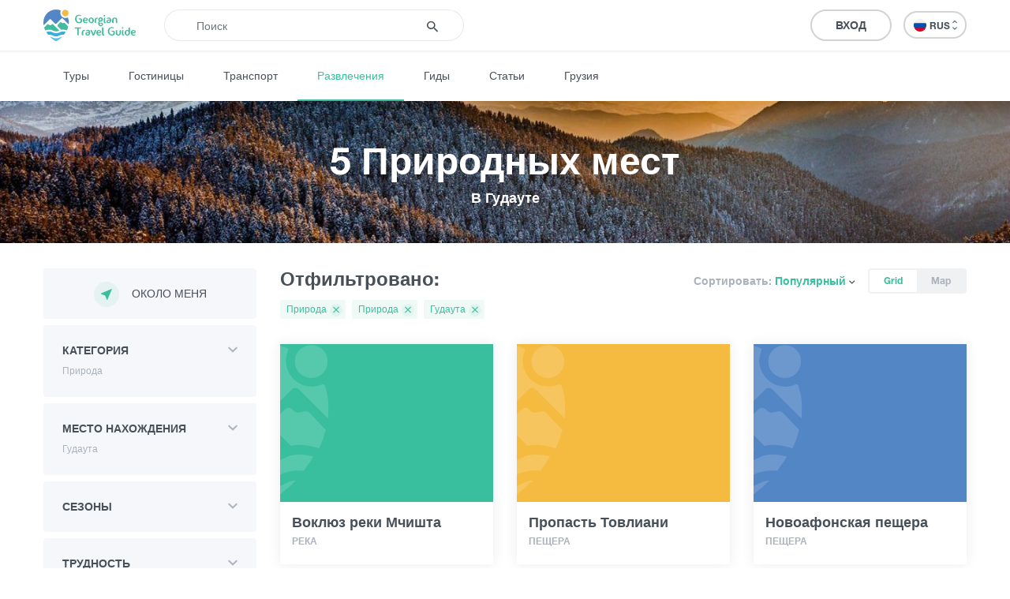

--- FILE ---
content_type: text/html; charset=UTF-8
request_url: https://georgiantravelguide.com/ru/what-to-do/priroda/in/gudauta
body_size: 31729
content:
<!DOCTYPE html>
<html lang="ru">
<head>
      <title>5 Природных мест В Гудауте | Georgian Travel Guide</title>
      <base href="https://georgiantravelguide.com/"/>
  <meta http-equiv="Content-Type" content="text/html; charset=UTF-8"/>
  <meta name="viewport" content="width=device-width, initial-scale=1.0, maximum-scale=1">
  <meta name="theme-color" content="#39bf9e">
  <meta name="apple-itunes-app" content="app-id=1532788206, affiliate-data=web, app-argument=gtg:///home?lang=ru">

          <link rel="alternate" hreflang="ka" href="https://georgiantravelguide.com/ka/what-to-do/priroda/in/gudauta" />
          <link rel="alternate" hreflang="en" href="https://georgiantravelguide.com/en/what-to-do/priroda/in/gudauta" />
          <link rel="alternate" hreflang="ru" href="https://georgiantravelguide.com/ru/what-to-do/priroda/in/gudauta" />
  
  <meta name="description" content="5 Природных мест В Гудауте"/>
  <meta name="keywords" content="Georgian Travel Guide"/>

  <meta name="resource-type" content="document"/>
      <meta property="og:title" content="5 Природных мест В Гудауте | Georgian Travel Guide"/>
  
  <meta property="og:type" content="website"/>
  <meta property="og:url" content="https://georgiantravelguide.com/ru/what-to-do/priroda/in/gudauta"/>
  <meta property="og:image" content="https://cdn.georgiantravelguide.com/storage/files/borjom-kharagauli-national-park-2.jpg"/>
  <meta property="og:site_name" content="Georgian Travel Guide"/>
  <meta property="og:description" content="5 Природных мест В Гудауте"/>
  <meta property="fb:app_id" content="1296945680859946"/>
  <link rel="canonical" href="https://georgiantravelguide.com/ru/what-to-do/priroda/in/gudauta" />

  <link rel="icon" type="image/icon" href="favicon.ico"/>

  <link rel="preload" as="font" type="font/woff" crossorigin href="fonts/HelveticaNeueLTGEO-45Light.woff"/>
  <link rel="preload" as="font" type="font/woff" crossorigin href="fonts/HelveticaNeueLTGEO-55Roman.woff"/>
  <link rel="preload" as="font" type="font/woff" crossorigin href="fonts/HelveticaNeueLTGEO-75Bold.woff"/>
  <link rel="preload" as="font" type="font/woff" crossorigin href="fonts/icomoon-1-5.woff"/>
    <link rel="preload" as="style" href="https://georgian-travel-guide-original-content.fra1.digitaloceanspaces.com/public/css/pages/what-to-do.min.css?v=3.4.13"><link rel="stylesheet" href="https://georgian-travel-guide-original-content.fra1.digitaloceanspaces.com/public/css/pages/what-to-do.min.css?v=3.4.13">
</head>
<body>

  <header class="fixed">
  <div class="container">
    <div class="top-bar">
      <div class="row">
        <div class="col search-wrapper">
          <a href="https://georgiantravelguide.com/ru" class="logo">
            <img src="img/logo-full.svg" alt="Georgian Travel Guide">
          </a>

          <form action="https://georgiantravelguide.com/ru/search" class="search">
            <div class="input-group">
              <input type="search" autocomplete="off" name="keyword" class="form-control" placeholder="Поиск" aria-label="Recipient's username" aria-describedby="basic-addon2">
              <div class="input-group-append">
                <button type="submit"><span class="icon-search"></span></button>
              </div>
              <div class="loading"></div>
            </div>

            <div class="suggestions">
              <label>Актуальные поиски</label>
                                              <a href="https://georgiantravelguide.com/ru/search?keyword=ucha%40settr.co" class="trending">ucha@settr.co</a>
                                              <a href="https://georgiantravelguide.com/ru/search?keyword=ucha%40s" class="trending">ucha@s</a>
                                              <a href="https://georgiantravelguide.com/ru/search?keyword=ucha%40settr" class="trending">ucha@settr</a>
                                              <a href="https://georgiantravelguide.com/ru/search?keyword=ucha%40" class="trending">ucha@</a>
                                              <a href="https://georgiantravelguide.com/ru/search?keyword=ucha%40settr.c" class="trending">ucha@settr.c</a>
                          </div>
          </form>
        </div>

        <div class="col-auto icon-burger-wrapper d-lg-none text-right">
          <span class="icon-burger"></span>
        </div>

        <div class="d-none d-lg-flex align-items-center col-lg-auto text-right">
          
          <a style="display: none" class="favorites" href="https://georgiantravelguide.com/ru/favorites">
            <span class="icon-heart"></span>
            <span class="count">0</span>
          </a>

          <span class="header-user-dropdown-desktop">
                          
              <a href="https://georgiantravelguide.com/ru/sign-in" class="btn btn-default log-in-btn">Вход</a>
                      </span>

          <div class="lang-switcher">
            <ul class="expander n-3">
                              <li><a data-locale="ka" data-translated="true" href="https://georgiantravelguide.com/ka/what-to-do/priroda/in/gudauta"><img
                      src="img/icons/flag-ka.svg" alt="GEO">GEO&nbsp;<span class="icon-arrow-up-down"></span></a></li>
                              <li><a data-locale="en" data-translated="true" href="https://georgiantravelguide.com/en/what-to-do/priroda/in/gudauta"><img
                      src="img/icons/flag-en.svg" alt="ENG">ENG&nbsp;<span class="icon-arrow-up-down"></span></a></li>
                              <li><a data-locale="ru" data-translated="true" href="javascript:;" class="active"><img
                      src="img/icons/flag-ru.svg" alt="RUS">RUS&nbsp;<span class="icon-arrow-up-down"></span></a></li>
                          </ul>
          </div>
        </div>
      </div>
    </div>
  </div>
</header>

<nav class="secondary">
  <div class="container">
    <a href="https://georgiantravelguide.com/ru/tours">Туры</a>
    <a href="https://georgiantravelguide.com/ru/hotels">Гостиницы</a>
    <a href="https://georgiantravelguide.com/ru/transport">Транспорт</a>
    <a href="https://georgiantravelguide.com/ru/what-to-do" class="active">Развлечения</a>
    <a href="https://georgiantravelguide.com/ru/guides">Гиды</a>
    <a href="https://georgiantravelguide.com/ru/articles">Статьи</a>
    <a href="https://georgiantravelguide.com/ru/georgia">Грузия</a>
  </div>
</nav>

<div class="mob-menu d-lg-none">
  <div class="row mob-top-bar m-0">
    <div class="col-10">
      <div class="lang-switcher">
        <ul class="expander n-3">
                      <li><a data-locale="ka" data-translated="true" href="https://georgiantravelguide.com/ka/what-to-do/priroda/in/gudauta"><img
                  src="img/icons/flag-ka.svg" alt="GEO">GEO&nbsp;<span class="icon-arrow-up-down"></span></a></li>
                      <li><a data-locale="en" data-translated="true" href="https://georgiantravelguide.com/en/what-to-do/priroda/in/gudauta"><img
                  src="img/icons/flag-en.svg" alt="ENG">ENG&nbsp;<span class="icon-arrow-up-down"></span></a></li>
                      <li><a data-locale="ru" data-translated="true" href="javascript:;" class="active"><img
                  src="img/icons/flag-ru.svg" alt="RUS">RUS&nbsp;<span class="icon-arrow-up-down"></span></a></li>
                  </ul>
      </div>
    </div>
    <div class="col-2 text-right align-self-center">
      <span class="icon-close pull-right"></span>
    </div>
  </div>

      <div class="row auth-bar m-0 header-user-dropdown-mobile">
      <div class="col-12">
        <a href="https://georgiantravelguide.com/ru/sign-in?tab=sign-up" class="btn sign-up-btn">Регистрация</a>
        <a href="https://georgiantravelguide.com/ru/sign-in" class="btn btn-default log-in-btn">Вход</a>
      </div>
    </div>
  
  <nav>
    <ul>
      <li><a href="https://georgiantravelguide.com/ru/tours"><span class="icon-experiences"></span><span class="caption">Туры</span></a></li>
      <li><a href="https://georgiantravelguide.com/ru/hotels"><span class="icon-hotel" style="font-size: 20px"></span><span class="caption">Гостиницы</span></a></li>
      <li><a href="https://georgiantravelguide.com/ru/transport"><span class="icon-car" style="font-size: 20px"></span><span class="caption">Транспорт</span></a></li>
      <li><a href="https://georgiantravelguide.com/ru/what-to-do"><span class="icon-location"></span><span class="caption">Развлечения</span></a></li>
      <li><a href="https://georgiantravelguide.com/ru/guides"><span class="icon-trekking"></span><span class="caption">Гиды</span></a></li>
      <li><a href="https://georgiantravelguide.com/ru/articles"><span class="icon-article"></span><span class="caption">Статьи</span></a></li>
      <li><a href="https://georgiantravelguide.com/ru/georgia"><span class="icon-georgia"></span><span class="caption">Грузия</span></a></li>
    </ul>
  </nav>
</div>
  <div class="page-cover">
      <picture class="lazy-loading"><source srcset="img/default-image-small-1.svg" data-srcset="https://cdn.georgiantravelguide.com/storage/thumbnails/znph7593.jpg" media="(min-width: 1440px)"><source srcset="img/default-image-small-1.svg" data-srcset="https://cdn.georgiantravelguide.com/storage/thumbnails/znph7593-1.jpg" media="(min-width: 1024px)"><source srcset="img/default-image-small-1.svg" data-srcset="https://cdn.georgiantravelguide.com/storage/thumbnails/znph7593-2.jpg" media="(min-width: 768px)"><source srcset="img/default-image-small-1.svg" data-srcset="https://cdn.georgiantravelguide.com/storage/thumbnails/znph7593-3.jpg" media="(min-width: 360px)"><source srcset="img/default-image-small-1.svg" data-srcset="https://cdn.georgiantravelguide.com/storage/thumbnails/znph7593-4.jpg" media="(min-width: 1px)"><img src="img/default-image-small-1.svg" data-src="https://cdn.georgiantravelguide.com/storage/files/borjom-kharagauli-national-park-2.jpg" alt=""><noscript><img src="https://cdn.georgiantravelguide.com/storage/files/borjom-kharagauli-national-park-2.jpg" alt="" /></noscript></picture>
    <div class="container">
    <h1>5 Природных мест
      <span>В Гудауте</span></h1>
  </div>
</div>
  <main class="page-destinations">
    <section class="destinations index standard pt-0">
      <div class="container">
        <div class="row">
          <div class="col-lg-auto">
            <div class="filter" data-url="guides">
              <button class="open-filter-btn-mobile">Фильтровать результаты <span
                  class="icon-filter"></span></button>

              <form action="javascript:;">
                <div class="header d-lg-none">
                  <div>Фильтровать результаты</div>
                  <span class="icon-close"></span>
                </div>

                <div class="group">
                  <button class="btn near-me-btn" type="button">
                    <span class="icon-my-location"></span>Около меня
                  </button>
                </div>

                

                <div class="group expandable">
                  <div class="name">Категория</div>
                  <div class="selections"></div>
                  <div class="body">
                    <div class="multi-select" data-initial-value="17">
                                                                      <div data-value="17"
                             data-text="Природа"
                             class="option selected expandable"><span>Природа</span><span class="expander"></span>

                                                      <div class="selections"></div>

                            <div class="children">
                                                                                              <div data-value="8"
                                     data-text="Озеро"
                                     class="option level-2"><span>Озеро</span></div>
                                                                                              <div data-value="9"
                                     data-text="Река"
                                     class="option level-2"><span>Река</span></div>
                                                                                              <div data-value="5"
                                     data-text="Водопад"
                                     class="option level-2"><span>Водопад</span></div>
                                                                                              <div data-value="14"
                                     data-text="Каньон"
                                     class="option level-2"><span>Каньон</span></div>
                                                                                              <div data-value="57"
                                     data-text="Водохранилище"
                                     class="option level-2"><span>Водохранилище</span></div>
                                                                                              <div data-value="39"
                                     data-text="Гора"
                                     class="option level-2"><span>Гора</span></div>
                                                                                              <div data-value="59"
                                     data-text="Перевал"
                                     class="option level-2"><span>Перевал</span></div>
                                                                                              <div data-value="2"
                                     data-text="Вершина горы"
                                     class="option level-2"><span>Вершина горы</span></div>
                                                                                              <div data-value="58"
                                     data-text="Ледник"
                                     class="option level-2"><span>Ледник</span></div>
                                                                                              <div data-value="10"
                                     data-text="Пещера"
                                     class="option level-2"><span>Пещера</span></div>
                                                                                              <div data-value="16"
                                     data-text="Парк / Сад"
                                     class="option level-2"><span>Парк / Сад</span></div>
                                                                                              <div data-value="76"
                                     data-text="Теснина"
                                     class="option level-2"><span>Теснина</span></div>
                                                                                              <div data-value="77"
                                     data-text="Национальные Парки"
                                     class="option level-2"><span>Национальные Парки</span></div>
                                                          </div>
                          
                        </div>
                                                                      <div data-value="85"
                             data-text="История и Культура"
                             class="option expandable"><span>История и Культура</span><span class="expander"></span>

                                                      <div class="selections"></div>

                            <div class="children">
                                                                                              <div data-value="25"
                                     data-text="Исторический Памятник"
                                     class="option level-2"><span>Исторический Памятник</span></div>
                                                                                              <div data-value="83"
                                     data-text="Архитектура"
                                     class="option level-2"><span>Архитектура</span></div>
                                                                                           </div>
                          
                        </div>
                                                                      <div data-value="27"
                             data-text="Объект Питания"
                             class="option expandable"><span>Объект Питания</span><span class="expander"></span>

                                                      <div class="selections"></div>

                            <div class="children">
                                                                                              <div data-value="81"
                                     data-text="Винный погреб / Виноделие"
                                     class="option level-2"><span>Винный погреб / Виноделие</span></div>
                                                                                              <div data-value="36"
                                     data-text="Ресторан"
                                     class="option level-2"><span>Ресторан</span></div>
                                                                                              <div data-value="21"
                                     data-text="Кафе"
                                     class="option level-2"><span>Кафе</span></div>
                                                                                              <div data-value="37"
                                     data-text="Бар"
                                     class="option level-2"><span>Бар</span></div>
                                                                                              <div data-value="38"
                                     data-text="Лобби-бар"
                                     class="option level-2"><span>Лобби-бар</span></div>
                                                          </div>
                          
                        </div>
                                                                      <div data-value="60"
                             data-text="Развлечения / Покупки"
                             class="option expandable"><span>Развлечения / Покупки</span><span class="expander"></span>

                                                      <div class="selections"></div>

                            <div class="children">
                                                                                              <div data-value="90"
                                     data-text="Кино и Театр"
                                     class="option level-2"><span>Кино и Театр</span></div>
                                                                                                                               <div data-value="94"
                                     data-text="Здоровье и Фитнесс"
                                     class="option level-2"><span>Здоровье и Фитнесс</span></div>
                                                                                              <div data-value="95"
                                     data-text="Покупки и аренда"
                                     class="option level-2"><span>Покупки и аренда</span></div>
                                                          </div>
                          
                        </div>
                                                                      <div data-value="28"
                             data-text="Инфраструктурный Объект"
                             class="option expandable"><span>Инфраструктурный Объект</span><span class="expander"></span>

                                                      <div class="selections"></div>

                            <div class="children">
                                                                                              <div data-value="20"
                                     data-text="Информационный центр"
                                     class="option level-2"><span>Информационный центр</span></div>
                                                                                              <div data-value="86"
                                     data-text="Транспорт"
                                     class="option level-2"><span>Транспорт</span></div>
                                                                                              <div data-value="7"
                                     data-text="Курорт"
                                     class="option level-2"><span>Курорт</span></div>
                                                                                              <div data-value="26"
                                     data-text="Населенные пункты"
                                     class="option level-2"><span>Населенные пункты</span></div>
                                                                                                                                                                <div data-value="123"
                                     data-text="Бензоколонка"
                                     class="option level-2"><span>Бензоколонка</span></div>
                                                          </div>
                          
                        </div>
                                                                      <div data-value="97"
                             data-text="Научись"
                             class="option expandable"><span>Научись</span><span class="expander"></span>

                                                      <div class="selections"></div>

                            <div class="children">
                                                                                              <div data-value="98"
                                     data-text="Кулинария"
                                     class="option level-2"><span>Кулинария</span></div>
                                                                                              <div data-value="99"
                                     data-text="Виноделие"
                                     class="option level-2"><span>Виноделие</span></div>
                                                                                                                            </div>
                          
                        </div>
                                                                     <input type="hidden" name="categories" value="">
                    </div>
                  </div>
                </div>

                <div class="group expandable">
                  <div class="name">Место нахождения</div>
                  <div class="selections"></div>
                  <div class="body">
                    <div class="multi-select">
                                              <div data-value="33"
                             data-text="Имерети"
                             class="option  expandable"><span>Имерети</span><span class="expander"></span>

                                                      <div class="selections"></div>

                            <div class="children">
                                                                                              <div data-value="143"
                                     data-text="Багдати"
                                     class="option level-2"><span>Багдати</span></div>
                                                                                                                               <div data-value="199"
                                     data-text="Кутаиси"
                                     class="option level-2"><span>Кутаиси</span></div>
                                                                                              <div data-value="273"
                                     data-text="Ткибули"
                                     class="option level-2"><span>Ткибули</span></div>
                                                                                              <div data-value="274"
                                     data-text="Терджола"
                                     class="option level-2"><span>Терджола</span></div>
                                                                                              <div data-value="296"
                                     data-text="Вани"
                                     class="option level-2"><span>Вани</span></div>
                                                                                              <div data-value="297"
                                     data-text="Зестафони"
                                     class="option level-2"><span>Зестафони</span></div>
                                                                                              <div data-value="298"
                                     data-text="Сачхере"
                                     class="option level-2"><span>Сачхере</span></div>
                                                                                              <div data-value="299"
                                     data-text="Чиатура"
                                     class="option level-2"><span>Чиатура</span></div>
                                                                                              <div data-value="300"
                                     data-text="Цхалтубо"
                                     class="option level-2"><span>Цхалтубо</span></div>
                                                                                              <div data-value="301"
                                     data-text="Харагаули"
                                     class="option level-2"><span>Харагаули</span></div>
                                                                                              <div data-value="302"
                                     data-text="Хони"
                                     class="option level-2"><span>Хони</span></div>
                                                                                              <div data-value="414"
                                     data-text="Самтредиа"
                                     class="option level-2"><span>Самтредиа</span></div>
                                                                                                                                                                                                                                                                                                                                                                                                    </div>
                                                  </div>


                                              <div data-value="35"
                             data-text="Кахети"
                             class="option  expandable"><span>Кахети</span><span class="expander"></span>

                                                      <div class="selections"></div>

                            <div class="children">
                                                                                              <div data-value="2"
                                     data-text="Сигнаги"
                                     class="option level-2"><span>Сигнаги</span></div>
                                                                                              <div data-value="140"
                                     data-text="Лагодехи"
                                     class="option level-2"><span>Лагодехи</span></div>
                                                                                              <div data-value="163"
                                     data-text="Телави"
                                     class="option level-2"><span>Телави</span></div>
                                                                                              <div data-value="165"
                                     data-text="Кварели"
                                     class="option level-2"><span>Кварели</span></div>
                                                                                              <div data-value="241"
                                     data-text="Дедоплисцкаро"
                                     class="option level-2"><span>Дедоплисцкаро</span></div>
                                                                                              <div data-value="293"
                                     data-text="Сагареджо"
                                     class="option level-2"><span>Сагареджо</span></div>
                                                                                              <div data-value="294"
                                     data-text="Ахмета"
                                     class="option level-2"><span>Ахмета</span></div>
                                                                                              <div data-value="295"
                                     data-text="Гурджаани"
                                     class="option level-2"><span>Гурджаани</span></div>
                                                                                                                                                                                                                                                                                                                                                                                                                                                                                                                                                                                                                                                                                                                                                                                                                                                                                  </div>
                                                  </div>


                                              <div data-value="36"
                             data-text="Аджария"
                             class="option  expandable"><span>Аджария</span><span class="expander"></span>

                                                      <div class="selections"></div>

                            <div class="children">
                                                                                              <div data-value="305"
                                     data-text="Батуми"
                                     class="option level-2"><span>Батуми</span></div>
                                                                                              <div data-value="306"
                                     data-text="Кобулети"
                                     class="option level-2"><span>Кобулети</span></div>
                                                                                              <div data-value="307"
                                     data-text="Шуахеви"
                                     class="option level-2"><span>Шуахеви</span></div>
                                                                                              <div data-value="308"
                                     data-text="Кеда"
                                     class="option level-2"><span>Кеда</span></div>
                                                                                              <div data-value="309"
                                     data-text="Хуло"
                                     class="option level-2"><span>Хуло</span></div>
                                                                                                                               <div data-value="415"
                                     data-text="Хелвачаури"
                                     class="option level-2"><span>Хелвачаури</span></div>
                                                                                                                                                                                                                                                                                                                                                                                                                                                                                                                                                                                                          </div>
                                                  </div>


                                              <div data-value="37"
                             data-text="Сванети"
                             class="option  expandable"><span>Сванети</span><span class="expander"></span>

                                                      <div class="selections"></div>

                            <div class="children">
                                                                                              <div data-value="66"
                                     data-text="Местиа"
                                     class="option level-2"><span>Местиа</span></div>
                                                                                              <div data-value="208"
                                     data-text="Ленте́хи"
                                     class="option level-2"><span>Ленте́хи</span></div>
                                                                                                                                                                                                                                                                                                                                                                                                                                                                                                                                                                                                                                                                                                                                                                                                                                                 </div>
                                                  </div>


                                              <div data-value="38"
                             data-text="Мцхета-Мтианети"
                             class="option  expandable"><span>Мцхета-Мтианети</span><span class="expander"></span>

                                                      <div class="selections"></div>

                            <div class="children">
                                                                                              <div data-value="3"
                                     data-text="Степантьминда (Казбеги)"
                                     class="option level-2"><span>Степантьминда (Казбеги)</span></div>
                                                                                              <div data-value="231"
                                     data-text="Мцхета"
                                     class="option level-2"><span>Мцхета</span></div>
                                                                                              <div data-value="323"
                                     data-text="Ахалгори"
                                     class="option level-2"><span>Ахалгори</span></div>
                                                                                              <div data-value="324"
                                     data-text="Душети"
                                     class="option level-2"><span>Душети</span></div>
                                                                                              <div data-value="325"
                                     data-text="Тианети"
                                     class="option level-2"><span>Тианети</span></div>
                                                                                                                                                                                                                                                                                                                                                                                                                                                                                                                                                                                                                                                                                                                                                                                                                                                                                                                                                                                                                                                                                                                                                                                                                                                                                                                                                                                                                                                                                                                                                                                                                                                                                                                                                                                                                                                                                                                </div>
                                                  </div>


                                              <div data-value="39"
                             data-text="Шида Картли"
                             class="option  expandable"><span>Шида Картли</span><span class="expander"></span>

                                                      <div class="selections"></div>

                            <div class="children">
                                                                                              <div data-value="288"
                                     data-text="Гори"
                                     class="option level-2"><span>Гори</span></div>
                                                                                              <div data-value="289"
                                     data-text="Каспи"
                                     class="option level-2"><span>Каспи</span></div>
                                                                                              <div data-value="290"
                                     data-text="Карели"
                                     class="option level-2"><span>Карели</span></div>
                                                                                              <div data-value="291"
                                     data-text="Хашури"
                                     class="option level-2"><span>Хашури</span></div>
                                                                                              <div data-value="292"
                                     data-text="Цхинвали"
                                     class="option level-2"><span>Цхинвали</span></div>
                                                                                                                                                                                                                                                                                                 </div>
                                                  </div>


                                              <div data-value="40"
                             data-text="Самцхе - Джавахети"
                             class="option  expandable"><span>Самцхе - Джавахети</span><span class="expander"></span>

                                                      <div class="selections"></div>

                            <div class="children">
                                                                                              <div data-value="119"
                                     data-text="Адигени"
                                     class="option level-2"><span>Адигени</span></div>
                                                                                              <div data-value="123"
                                     data-text="Боржоми"
                                     class="option level-2"><span>Боржоми</span></div>
                                                                                              <div data-value="124"
                                     data-text="Ахалцихе"
                                     class="option level-2"><span>Ахалцихе</span></div>
                                                                                              <div data-value="125"
                                     data-text="Аспиндза"
                                     class="option level-2"><span>Аспиндза</span></div>
                                                                                              <div data-value="126"
                                     data-text="Ахалкалаки"
                                     class="option level-2"><span>Ахалкалаки</span></div>
                                                                                                                                                                <div data-value="281"
                                     data-text="Ниноцминда"
                                     class="option level-2"><span>Ниноцминда</span></div>
                                                                                                                                                                                                                                                                                                                                                                   </div>
                                                  </div>


                                              <div data-value="41"
                             data-text="Квемо Картли"
                             class="option  expandable"><span>Квемо Картли</span><span class="expander"></span>

                                                      <div class="selections"></div>

                            <div class="children">
                                                                                              <div data-value="282"
                                     data-text="Болниси"
                                     class="option level-2"><span>Болниси</span></div>
                                                                                              <div data-value="283"
                                     data-text="Марнеули"
                                     class="option level-2"><span>Марнеули</span></div>
                                                                                              <div data-value="284"
                                     data-text="Гардабани"
                                     class="option level-2"><span>Гардабани</span></div>
                                                                                              <div data-value="285"
                                     data-text="Дманиси"
                                     class="option level-2"><span>Дманиси</span></div>
                                                                                              <div data-value="286"
                                     data-text="Цалка"
                                     class="option level-2"><span>Цалка</span></div>
                                                                                              <div data-value="287"
                                     data-text="Тетрицкаро"
                                     class="option level-2"><span>Тетрицкаро</span></div>
                                                                                              <div data-value="421"
                                     data-text="Рустави"
                                     class="option level-2"><span>Рустави</span></div>
                                                                                                                                                                                                                                                                                                 </div>
                                                  </div>


                                              <div data-value="42"
                             data-text="Гурия"
                             class="option  expandable"><span>Гурия</span><span class="expander"></span>

                                                      <div class="selections"></div>

                            <div class="children">
                                                                                              <div data-value="65"
                                     data-text="Озургети"
                                     class="option level-2"><span>Озургети</span></div>
                                                                                              <div data-value="303"
                                     data-text="Ланчхути"
                                     class="option level-2"><span>Ланчхути</span></div>
                                                                                              <div data-value="304"
                                     data-text="Чохатаури"
                                     class="option level-2"><span>Чохатаури</span></div>
                                                                                                                                                                                                                                                                                                                                                                                                                                                                                                                                                                                                                                                                            </div>
                                                  </div>


                                              <div data-value="43"
                             data-text="Рача"
                             class="option  expandable"><span>Рача</span><span class="expander"></span>

                                                      <div class="selections"></div>

                            <div class="children">
                                                                                              <div data-value="142"
                                     data-text="Амбролаури"
                                     class="option level-2"><span>Амбролаури</span></div>
                                                                                              <div data-value="276"
                                     data-text="Они"
                                     class="option level-2"><span>Они</span></div>
                                                                                                                                                                                                                                                                                                                                                                                                                                                                                                                                                                                                                                                                                                                                                                                                                                                                                                                                                                                                                                                                                                                                                          </div>
                                                  </div>


                                              <div data-value="162"
                             data-text="Тбилиси"
                             class="option  expandable"><span>Тбилиси</span><span class="expander"></span>

                                                      <div class="selections"></div>

                            <div class="children">
                                                                                                                                                                                                                                                                                                                                                                                                                                                                                                                                                                                                                                                                                                                                                                                                                                                                                                                                                                                                                                                                                                                                                                                                                                                                                                                                                                                                                                                                                                                                                                                                                                                                                                                                                                                                                                                                                                                                                                                                                                                                                                                                                                                                                                                                                                                                                                                                                                                                                                                                                                                                                                                                                                                                                                                                                                                                                                                                                                                                                                                                                                                                                                                                                                                                                                                                                                                                                                                                                                                                                                                                                                                                                                                                                                                                                                                                                                                                                                                                                                                                                                                                                                                                                                                                                                                                                                                                                                                                                                                                                                                                                                                                                                                                                                                                                                                                                                                                                                                                                                                                                                                                                                                                                                                                                                                                                                                                                                                                                                                                                                                                                                                                                                                                                                                                                                                                   </div>
                                                  </div>


                                              <div data-value="316"
                             data-text="Абхазия"
                             class="option  expandable"><span>Абхазия</span><span class="expander"></span>

                                                      <div class="selections"></div>

                            <div class="children">
                                                                                              <div data-value="317"
                                     data-text="Гали"
                                     class="option level-2"><span>Гали</span></div>
                                                                                              <div data-value="318"
                                     data-text="Гагра"
                                     class="option level-2"><span>Гагра</span></div>
                                                                                              <div data-value="319"
                                     data-text="Гудаута"
                                     class="option level-2 selected"><span>Гудаута</span></div>
                                                                                              <div data-value="320"
                                     data-text="Сохуми"
                                     class="option level-2"><span>Сохуми</span></div>
                                                                                              <div data-value="321"
                                     data-text="Очамчире"
                                     class="option level-2"><span>Очамчире</span></div>
                                                                                              <div data-value="322"
                                     data-text="Гульрипши"
                                     class="option level-2"><span>Гульрипши</span></div>
                                                                                                                                                                                                                                                                                                 </div>
                                                  </div>


                                              <div data-value="503"
                             data-text="Самегрело"
                             class="option  expandable"><span>Самегрело</span><span class="expander"></span>

                                                      <div class="selections"></div>

                            <div class="children">
                                                                                              <div data-value="254"
                                     data-text="Зугдиди"
                                     class="option level-2"><span>Зугдиди</span></div>
                                                                                              <div data-value="310"
                                     data-text="Хоби"
                                     class="option level-2"><span>Хоби</span></div>
                                                                                              <div data-value="311"
                                     data-text="Чхороцку"
                                     class="option level-2"><span>Чхороцку</span></div>
                                                                                              <div data-value="312"
                                     data-text="Цаленджиха"
                                     class="option level-2"><span>Цаленджиха</span></div>
                                                                                              <div data-value="313"
                                     data-text="Сенаки"
                                     class="option level-2"><span>Сенаки</span></div>
                                                                                              <div data-value="314"
                                     data-text="Абаша"
                                     class="option level-2"><span>Абаша</span></div>
                                                                                              <div data-value="315"
                                     data-text="Мартвили"
                                     class="option level-2"><span>Мартвили</span></div>
                                                                                                                               <div data-value="616"
                                     data-text="Поти"
                                     class="option level-2"><span>Поти</span></div>
                                                          </div>
                                                  </div>


                                              <div data-value="504"
                             data-text="Лечхуми"
                             class="option  expandable"><span>Лечхуми</span><span class="expander"></span>

                                                      <div class="selections"></div>

                            <div class="children">
                                                                                              <div data-value="280"
                                     data-text="Цагери"
                                     class="option level-2"><span>Цагери</span></div>
                                                                                                                                                                                                                               </div>
                                                  </div>


                                              <div data-value="2677"
                             data-text="ნებისიმიერი"
                             class="option "><span>ნებისიმიერი</span>

                                                  </div>


                                              <div data-value="2688"
                             data-text="Beka tour"
                             class="option "><span>Beka tour</span>

                                                  </div>


                                              <div data-value="2746"
                             data-text="მინივენები"
                             class="option "><span>მინივენები</span>

                                                  </div>


                                            <input type="hidden" name="regions" value="">
                    </div>
                  </div>
                </div>

                <div class="group expandable">
                  <div class="name">Сезоны</div>
                  <div class="selections"></div>
                  <div class="body">
                    <div class="multi-select">
                                              <div data-value="1"
                             data-text="Зима"
                             class="option">Зима</div>
                                              <div data-value="2"
                             data-text="Весна"
                             class="option">Весна</div>
                                              <div data-value="3"
                             data-text="Лето"
                             class="option">Лето</div>
                                              <div data-value="4"
                             data-text="Осень"
                             class="option">Осень</div>
                                            <input type="hidden" name="seasons" value="">
                    </div>
                  </div>
                </div>

                                <div class="group expandable">
                  <div class="name">Трудность</div>
                  <div class="selections"></div>
                  <div class="body">
                    <div class="multi-select">
                                              <div data-value="1"
                             data-text="Легкий"
                             class="option">Легкий</div>
                                              <div data-value="2"
                             data-text="Средний"
                             class="option">Средний</div>
                                              <div data-value="3"
                             data-text="Сложный"
                             class="option">Сложный</div>
                                            <input type="hidden" name="difficulties" value="">
                    </div>
                  </div>
                </div>

                <div class="group expandable">
                  <div class="name">Продолжительность</div>
                  <div class="selections"></div>
                  <div class="body">
                    <div class="multi-select">
                      <div data-value="1d" data-text="1 день"
                           class="option">1 день</div>
                      <div data-value="2d" data-text="2 дня"
                           class="option">2 дня</div>
                      <div data-value="3d" data-text="3 дня"
                           class="option">3 дня</div>
                      <div data-value="3plus" data-text="Более 3 дней"
                           class="option">Более 3 дней</div>

                      <input type="hidden" name="durations" value="">
                    </div>
                  </div>
                </div>
                
                <div class="group expandable d-none">
                  <div class="name">Теги</div>
                  <div class="selections"></div>
                  <div class="body">
                    <div class="multi-select">
                                              <div data-value="566" data-text="Коттедж"
                             class="option">Коттедж</div>
                                              <div data-value="665" data-text="ველოტური"
                             class="option">ველოტური</div>
                                              <div data-value="237" data-text="природа"
                             class="option">природа</div>
                                              <div data-value="584" data-text="Рафтинг"
                             class="option">Рафтинг</div>
                                              <div data-value="322" data-text="парапланеризм"
                             class="option">парапланеризм</div>
                                              <div data-value="126" data-text="Походный Маршрут"
                             class="option">Походный Маршрут</div>
                                              <div data-value="64" data-text="История"
                             class="option">История</div>
                                              <div data-value="594" data-text="Приключенческий Тур"
                             class="option">Приключенческий Тур</div>
                                              <div data-value="248" data-text="озеро"
                             class="option">озеро</div>
                                              <div data-value="597" data-text="Велотропа"
                             class="option">Велотропа</div>
                                              <div data-value="473" data-text="Оборонительное Сооружение"
                             class="option">Оборонительное Сооружение</div>
                                              <div data-value="275" data-text="горнолыжный курорт"
                             class="option">горнолыжный курорт</div>
                                              <div data-value="245" data-text="Водопад"
                             class="option">Водопад</div>
                                              <div data-value="346" data-text="Архитектура"
                             class="option">Архитектура</div>
                                              <div data-value="356" data-text="Музей"
                             class="option">Музей</div>
                                              <div data-value="768" data-text="წინანდალი"
                             class="option">წინანდალი</div>
                                              <div data-value="1" data-text="Сванети"
                             class="option">Сванети</div>
                                              <div data-value="513" data-text="Здоровье"
                             class="option">Здоровье</div>
                                              <div data-value="769" data-text="ხვანჭკარა"
                             class="option">ხვანჭკარა</div>
                                              <div data-value="2" data-text="Чубери"
                             class="option">Чубери</div>
                                              <div data-value="514" data-text="Спорт"
                             class="option">Спорт</div>
                                              <div data-value="770" data-text="კრახუნა"
                             class="option">კრახუნა</div>
                                              <div data-value="3" data-text="местиа"
                             class="option">местиа</div>
                                              <div data-value="515" data-text="Тренировка"
                             class="option">Тренировка</div>
                                              <div data-value="771" data-text="პარკინგი"
                             class="option">პარკინგი</div>
                                              <div data-value="4" data-text="бечо"
                             class="option">бечо</div>
                                              <div data-value="516" data-text="Аренда"
                             class="option">Аренда</div>
                                              <div data-value="772" data-text="პარკირება"
                             class="option">პარკირება</div>
                                              <div data-value="261" data-text="тбилиси"
                             class="option">тбилиси</div>
                                              <div data-value="517" data-text="Информационный центр"
                             class="option">Информационный центр</div>
                                              <div data-value="773" data-text="სტაიანშიკი"
                             class="option">სტაიანშიკი</div>
                                              <div data-value="6" data-text="латали"
                             class="option">латали</div>
                                              <div data-value="262" data-text="тбилисоба"
                             class="option">тбилисоба</div>
                                              <div data-value="518" data-text="Инфраструктурный Объект"
                             class="option">Инфраструктурный Объект</div>
                                              <div data-value="774" data-text="თელავქალაქობა"
                             class="option">თელავქალაქობა</div>
                                              <div data-value="519" data-text="Поездка"
                             class="option">Поездка</div>
                                              <div data-value="775" data-text="თელავიბა"
                             class="option">თელავიბა</div>
                                              <div data-value="8" data-text="патрульная полиция"
                             class="option">патрульная полиция</div>
                                              <div data-value="776" data-text="ერეკლე II"
                             class="option">ერეკლე II</div>
                                              <div data-value="265" data-text="Монастырь"
                             class="option">Монастырь</div>
                                              <div data-value="521" data-text="Полет"
                             class="option">Полет</div>
                                              <div data-value="777" data-text="თელავი"
                             class="option">თელავი</div>
                                              <div data-value="522" data-text="Железная Дорога"
                             class="option">Железная Дорога</div>
                                              <div data-value="778" data-text="ლამპრობა"
                             class="option">ლამპრობა</div>
                                              <div data-value="523" data-text="Порт"
                             class="option">Порт</div>
                                              <div data-value="779" data-text="ტრადიციული დღეობები"
                             class="option">ტრადიციული დღეობები</div>
                                              <div data-value="524" data-text="Корабль"
                             class="option">Корабль</div>
                                              <div data-value="780" data-text="ქართული კერძები"
                             class="option">ქართული კერძები</div>
                                              <div data-value="269" data-text="грузия"
                             class="option">грузия</div>
                                              <div data-value="525" data-text="Катание"
                             class="option">Катание</div>
                                              <div data-value="781" data-text="ვეგეტარიანული კერძები"
                             class="option">ვეგეტარიანული კერძები</div>
                                              <div data-value="270" data-text="абхазия"
                             class="option">абхазия</div>
                                              <div data-value="526" data-text="чистый воздух"
                             class="option">чистый воздух</div>
                                              <div data-value="782" data-text="ვეგეტარიანული სამზარეულო"
                             class="option">ვეგეტარიანული სამზარეულო</div>
                                              <div data-value="271" data-text="перевал"
                             class="option">перевал</div>
                                              <div data-value="527" data-text="Населенный пункт"
                             class="option">Населенный пункт</div>
                                              <div data-value="783" data-text="სპა"
                             class="option">სპა</div>
                                              <div data-value="528" data-text="Небольшой городок"
                             class="option">Небольшой городок</div>
                                              <div data-value="784" data-text="გოგირდის აბანო"
                             class="option">გოგირდის აბანო</div>
                                              <div data-value="785" data-text="გურია"
                             class="option">გურია</div>
                                              <div data-value="274" data-text="Ущелье"
                             class="option">Ущелье</div>
                                              <div data-value="530" data-text="Ферма"
                             class="option">Ферма</div>
                                              <div data-value="786" data-text="კალანდა"
                             class="option">კალანდა</div>
                                              <div data-value="531" data-text="Сельское хозяйство"
                             class="option">Сельское хозяйство</div>
                                              <div data-value="787" data-text="ჩიჩილაკი"
                             class="option">ჩიჩილაკი</div>
                                              <div data-value="276" data-text="цены"
                             class="option">цены</div>
                                              <div data-value="532" data-text="Больница"
                             class="option">Больница</div>
                                              <div data-value="788" data-text="კალანდობა"
                             class="option">კალანდობა</div>
                                              <div data-value="277" data-text="новый год"
                             class="option">новый год</div>
                                              <div data-value="789" data-text="მეკვლე"
                             class="option">მეკვლე</div>
                                              <div data-value="278" data-text="рождество"
                             class="option">рождество</div>
                                              <div data-value="534" data-text="Научиться"
                             class="option">Научиться</div>
                                              <div data-value="790" data-text="ბახმარო"
                             class="option">ბახმარო</div>
                                              <div data-value="791" data-text="გომისმთა"
                             class="option">გომისმთა</div>
                                              <div data-value="24" data-text="метро"
                             class="option">метро</div>
                                              <div data-value="792" data-text="ურეკი"
                             class="option">ურეკი</div>
                                              <div data-value="281" data-text="Снег"
                             class="option">Снег</div>
                                              <div data-value="793" data-text="ჯიხეთის მონასტერი"
                             class="option">ჯიხეთის მონასტერი</div>
                                              <div data-value="282" data-text="112"
                             class="option">112</div>
                                              <div data-value="794" data-text="ლიხაურის ციხე"
                             class="option">ლიხაურის ციხე</div>
                                              <div data-value="539" data-text="Делать Хинкали"
                             class="option">Делать Хинкали</div>
                                              <div data-value="795" data-text="შეკვეთილი"
                             class="option">შეკვეთილი</div>
                                              <div data-value="796" data-text="მუხრანი"
                             class="option">მუხრანი</div>
                                              <div data-value="285" data-text="гудаури"
                             class="option">гудаури</div>
                                              <div data-value="541" data-text="Печь хачапури"
                             class="option">Печь хачапури</div>
                                              <div data-value="797" data-text="ძალისი"
                             class="option">ძალისი</div>
                                              <div data-value="286" data-text="зима"
                             class="option">зима</div>
                                              <div data-value="798" data-text="დიდგორის მონუმენტი"
                             class="option">დიდგორის მონუმენტი</div>
                                              <div data-value="31" data-text="канатная дорога"
                             class="option">канатная дорога</div>
                                              <div data-value="287" data-text="чачуна"
                             class="option">чачуна</div>
                                              <div data-value="799" data-text="ლამარია"
                             class="option">ლამარია</div>
                                              <div data-value="32" data-text="общественный транспорт"
                             class="option">общественный транспорт</div>
                                              <div data-value="544" data-text="Грузинский шашлык"
                             class="option">Грузинский шашлык</div>
                                              <div data-value="800" data-text="ჰაწვალი"
                             class="option">ჰაწვალი</div>
                                              <div data-value="33" data-text="Автобус"
                             class="option">Автобус</div>
                                              <div data-value="289" data-text="хорнабуджи"
                             class="option">хорнабуджи</div>
                                              <div data-value="545" data-text="Жарить шашлык"
                             class="option">Жарить шашлык</div>
                                              <div data-value="801" data-text="თმოგვვის ციხე"
                             class="option">თმოგვვის ციხე</div>
                                              <div data-value="34" data-text="билеты"
                             class="option">билеты</div>
                                              <div data-value="546" data-text="виноделие"
                             class="option">виноделие</div>
                                              <div data-value="802" data-text="ხერთვისის ციხე"
                             class="option">ხერთვისის ციხე</div>
                                              <div data-value="291" data-text="боржоми"
                             class="option">боржоми</div>
                                              <div data-value="547" data-text="дегустация"
                             class="option">дегустация</div>
                                              <div data-value="803" data-text="ზარზმის მონასტერი"
                             class="option">ზარზმის მონასტერი</div>
                                              <div data-value="292" data-text="лес"
                             class="option">лес</div>
                                              <div data-value="804" data-text="რაბათის ციხე"
                             class="option">რაბათის ციხე</div>
                                              <div data-value="293" data-text="мистика"
                             class="option">мистика</div>
                                              <div data-value="549" data-text="Сбор винограда"
                             class="option">Сбор винограда</div>
                                              <div data-value="805" data-text="ტაბაწყურის ტბა"
                             class="option">ტაბაწყურის ტბა</div>
                                              <div data-value="294" data-text="вашловани"
                             class="option">вашловани</div>
                                              <div data-value="550" data-text="Виноград"
                             class="option">Виноград</div>
                                              <div data-value="806" data-text="აბასთუმანი"
                             class="option">აბასთუმანი</div>
                                              <div data-value="295" data-text="полупустыня"
                             class="option">полупустыня</div>
                                              <div data-value="807" data-text="ფარავნის ტბა"
                             class="option">ფარავნის ტბა</div>
                                              <div data-value="40" data-text="валюта"
                             class="option">валюта</div>
                                              <div data-value="552" data-text="შრომა"
                             class="option">შრომა</div>
                                              <div data-value="808" data-text="ბავშვები"
                             class="option">ბავშვები</div>
                                              <div data-value="41" data-text="обмен"
                             class="option">обмен</div>
                                              <div data-value="297" data-text="весна"
                             class="option">весна</div>
                                              <div data-value="809" data-text="ბავშვებთან ერთად"
                             class="option">ბავშვებთან ერთად</div>
                                              <div data-value="42" data-text="деньги"
                             class="option">деньги</div>
                                              <div data-value="298" data-text="Фестиваль вина"
                             class="option">Фестиваль вина</div>
                                              <div data-value="554" data-text="Кушать"
                             class="option">Кушать</div>
                                              <div data-value="810" data-text="შოვი"
                             class="option">შოვი</div>
                                              <div data-value="43" data-text="мобильный оператор"
                             class="option">мобильный оператор</div>
                                              <div data-value="299" data-text="стефанцминда"
                             class="option">стефанцминда</div>
                                              <div data-value="555" data-text="Застолье"
                             class="option">Застолье</div>
                                              <div data-value="811" data-text="გოდერძი"
                             class="option">გოდერძი</div>
                                              <div data-value="556" data-text="Водка"
                             class="option">Водка</div>
                                              <div data-value="812" data-text="გელათი"
                             class="option">გელათი</div>
                                              <div data-value="301" data-text="топливо"
                             class="option">топливо</div>
                                              <div data-value="557" data-text="Чача"
                             class="option">Чача</div>
                                              <div data-value="813" data-text="ბაგრატი"
                             class="option">ბაგრატი</div>
                                              <div data-value="302" data-text="газ"
                             class="option">газ</div>
                                              <div data-value="558" data-text="Дистиляция"
                             class="option">Дистиляция</div>
                                              <div data-value="814" data-text="მოწამეთა"
                             class="option">მოწამეთა</div>
                                              <div data-value="559" data-text="Рукоделие"
                             class="option">Рукоделие</div>
                                              <div data-value="815" data-text="სათაფლია"
                             class="option">სათაფლია</div>
                                              <div data-value="48" data-text="тобаварчхили"
                             class="option">тобаварчхили</div>
                                              <div data-value="304" data-text="бензоколонка"
                             class="option">бензоколонка</div>
                                              <div data-value="560" data-text="Войлок"
                             class="option">Войлок</div>
                                              <div data-value="816" data-text="ოკაცეს კანიონი"
                             class="option">ოკაცეს კანიონი</div>
                                              <div data-value="49" data-text="самый сложный"
                             class="option">самый сложный</div>
                                              <div data-value="305" data-text="кутаиси"
                             class="option">кутаиси</div>
                                              <div data-value="561" data-text="Обработка войлока"
                             class="option">Обработка войлока</div>
                                              <div data-value="817" data-text="კაცხის სვეტი"
                             class="option">კაცხის სვეტი</div>
                                              <div data-value="50" data-text="окупированная территория"
                             class="option">окупированная территория</div>
                                              <div data-value="562" data-text="Глина"
                             class="option">Глина</div>
                                              <div data-value="818" data-text="ცხრაჯვარი"
                             class="option">ცხრაჯვარი</div>
                                              <div data-value="563" data-text="Керамика"
                             class="option">Керамика</div>
                                              <div data-value="819" data-text="ვანის ნაქალაქრი"
                             class="option">ვანის ნაქალაქრი</div>
                                              <div data-value="564" data-text="каньон"
                             class="option">каньон</div>
                                              <div data-value="820" data-text="უბისას მონასტერი"
                             class="option">უბისას მონასტერი</div>
                                              <div data-value="53" data-text="GPS"
                             class="option">GPS</div>
                                              <div data-value="821" data-text="ჩანჩქერები საქართველოში"
                             class="option">ჩანჩქერები საქართველოში</div>
                                              <div data-value="822" data-text="ქვემო ქართლი"
                             class="option">ქვემო ქართლი</div>
                                              <div data-value="55" data-text="аппликации"
                             class="option">аппликации</div>
                                              <div data-value="311" data-text="цхалтубо"
                             class="option">цхалтубо</div>
                                              <div data-value="567" data-text="Хостел"
                             class="option">Хостел</div>
                                              <div data-value="823" data-text="დმანისი"
                             class="option">დმანისი</div>
                                              <div data-value="56" data-text="навигация"
                             class="option">навигация</div>
                                              <div data-value="312" data-text="навенахеви"
                             class="option">навенахеви</div>
                                              <div data-value="824" data-text="დაშბაშის კანიონი"
                             class="option">დაშბაშის კანიონი</div>
                                              <div data-value="57" data-text="программы"
                             class="option">программы</div>
                                              <div data-value="313" data-text="Пещера"
                             class="option">Пещера</div>
                                              <div data-value="569" data-text="Самолет"
                             class="option">Самолет</div>
                                              <div data-value="825" data-text="კლდეკარის ციხე"
                             class="option">კლდეკარის ციხე</div>
                                              <div data-value="314" data-text="прометей"
                             class="option">прометей</div>
                                              <div data-value="570" data-text="Лыжи"
                             class="option">Лыжи</div>
                                              <div data-value="826" data-text="ალგეთის ეროვნული პარკი"
                             class="option">ალგეთის ეროვნული პარკი</div>
                                              <div data-value="59" data-text="тушети"
                             class="option">тушети</div>
                                              <div data-value="571" data-text="Сноуборд"
                             class="option">Сноуборд</div>
                                              <div data-value="827" data-text="მარტყოფი"
                             class="option">მარტყოფი</div>
                                              <div data-value="60" data-text="омало"
                             class="option">омало</div>
                                              <div data-value="572" data-text="Сани"
                             class="option">Сани</div>
                                              <div data-value="828" data-text="ბეთანია"
                             class="option">ბეთანია</div>
                                              <div data-value="61" data-text="шенако"
                             class="option">шенако</div>
                                              <div data-value="317" data-text="бульвар"
                             class="option">бульвар</div>
                                              <div data-value="829" data-text="კოტეჯები"
                             class="option">კოტეჯები</div>
                                              <div data-value="574" data-text="Самоуправляемый Город"
                             class="option">Самоуправляемый Город</div>
                                              <div data-value="830" data-text="კოტეჯი თბილისთან ახლოს"
                             class="option">კოტეჯი თბილისთან ახლოს</div>
                                              <div data-value="63" data-text="фарсма"
                             class="option">фарсма</div>
                                              <div data-value="319" data-text="грузинская кухня"
                             class="option">грузинская кухня</div>
                                              <div data-value="575" data-text="Муниципалитет"
                             class="option">Муниципалитет</div>
                                              <div data-value="831" data-text="საბადური"
                             class="option">საბადური</div>
                                              <div data-value="320" data-text="чурчхела"
                             class="option">чурчхела</div>
                                              <div data-value="576" data-text="Регион"
                             class="option">Регион</div>
                                              <div data-value="832" data-text="ახლოს"
                             class="option">ახლოს</div>
                                              <div data-value="321" data-text="грузинское вино"
                             class="option">грузинское вино</div>
                                              <div data-value="577" data-text="Амбулатория"
                             class="option">Амбулатория</div>
                                              <div data-value="833" data-text="ჩიტები"
                             class="option">ჩიტები</div>
                                              <div data-value="66" data-text="красота"
                             class="option">красота</div>
                                              <div data-value="834" data-text="birdwatching"
                             class="option">birdwatching</div>
                                              <div data-value="323" data-text="ущелье трусо"
                             class="option">ущелье трусо</div>
                                              <div data-value="579" data-text="Полиция"
                             class="option">Полиция</div>
                                              <div data-value="835" data-text="დაკვირვება"
                             class="option">დაკვირვება</div>
                                              <div data-value="68" data-text="дешевый"
                             class="option">дешевый</div>
                                              <div data-value="580" data-text="Учись"
                             class="option">Учись</div>
                                              <div data-value="836" data-text="ბალნეონ=ლოგიური კურორტი"
                             class="option">ბალნეონ=ლოგიური კურორტი</div>
                                              <div data-value="325" data-text="вождение"
                             class="option">вождение</div>
                                              <div data-value="581" data-text="Виноградник"
                             class="option">Виноградник</div>
                                              <div data-value="837" data-text="ბალნეოლოგიური კურორტი"
                             class="option">ბალნეოლოგიური კურორტი</div>
                                              <div data-value="326" data-text="автомобиль"
                             class="option">автомобиль</div>
                                              <div data-value="582" data-text="Ремесло"
                             class="option">Ремесло</div>
                                              <div data-value="838" data-text="დაისვენე რაჭაში"
                             class="option">დაისვენე რაჭაში</div>
                                              <div data-value="327" data-text="парковка"
                             class="option">парковка</div>
                                              <div data-value="583" data-text="4X4"
                             class="option">4X4</div>
                                              <div data-value="839" data-text="ნიკორწმინდა"
                             class="option">ნიკორწმინდა</div>
                                              <div data-value="328" data-text="гори"
                             class="option">гори</div>
                                              <div data-value="840" data-text="უძირო ტბა"
                             class="option">უძირო ტბა</div>
                                              <div data-value="585" data-text="Лодка"
                             class="option">Лодка</div>
                                              <div data-value="841" data-text="ჯუტა"
                             class="option">ჯუტა</div>
                                              <div data-value="330" data-text="ахалцихе"
                             class="option">ахалцихе</div>
                                              <div data-value="586" data-text="Альпинизм"
                             class="option">Альпинизм</div>
                                              <div data-value="842" data-text="ბაზალეთის ტბა"
                             class="option">ბაზალეთის ტბა</div>
                                              <div data-value="75" data-text="люди"
                             class="option">люди</div>
                                              <div data-value="587" data-text="Конный тур"
                             class="option">Конный тур</div>
                                              <div data-value="843" data-text="ჰეშკილი"
                             class="option">ჰეშკილი</div>
                                              <div data-value="588" data-text="Конь"
                             class="option">Конь</div>
                                              <div data-value="844" data-text="შიდა ქართლი"
                             class="option">შიდა ქართლი</div>
                                              <div data-value="77" data-text="Вино"
                             class="option">Вино</div>
                                              <div data-value="589" data-text="Верховая Езда"
                             class="option">Верховая Езда</div>
                                              <div data-value="845" data-text="ლიახვის ეროვნული პარკი"
                             class="option">ლიახვის ეროვნული პარკი</div>
                                              <div data-value="78" data-text="доступность"
                             class="option">доступность</div>
                                              <div data-value="590" data-text="Наездник"
                             class="option">Наездник</div>
                                              <div data-value="846" data-text="ატენის სიონი"
                             class="option">ატენის სიონი</div>
                                              <div data-value="79" data-text="сигнаги"
                             class="option">сигнаги</div>
                                              <div data-value="335" data-text="курорт"
                             class="option">курорт</div>
                                              <div data-value="591" data-text="trekking"
                             class="option">trekking</div>
                                              <div data-value="847" data-text="ყონწვისის მონასტერი"
                             class="option">ყონწვისის მონასტერი</div>
                                              <div data-value="336" data-text="кафедральный собор святой троицы"
                             class="option">кафедральный собор святой троицы</div>
                                              <div data-value="592" data-text="Backpacking"
                             class="option">Backpacking</div>
                                              <div data-value="848" data-text="ქვათახევის მონასტერი"
                             class="option">ქვათახევის მონასტერი</div>
                                              <div data-value="593" data-text="Велосипед"
                             class="option">Велосипед</div>
                                              <div data-value="849" data-text="გორის ციხე"
                             class="option">გორის ციხე</div>
                                              <div data-value="850" data-text="რკონი"
                             class="option">რკონი</div>
                                              <div data-value="851" data-text="ხევსურეთი"
                             class="option">ხევსურეთი</div>
                                              <div data-value="340" data-text="мцхета"
                             class="option">мцхета</div>
                                              <div data-value="596" data-text="Джип тур"
                             class="option">Джип тур</div>
                                              <div data-value="852" data-text="შატილი"
                             class="option">შატილი</div>
                                              <div data-value="853" data-text="მუცო"
                             class="option">მუცო</div>
                                              <div data-value="598" data-text="Дистилляция чачи"
                             class="option">Дистилляция чачи</div>
                                              <div data-value="854" data-text="აბუდელაურის ტბები"
                             class="option">აბუდელაურის ტბები</div>
                                              <div data-value="599" data-text="дегустация вина"
                             class="option">дегустация вина</div>
                                              <div data-value="855" data-text="თავისუფლება"
                             class="option">თავისუფლება</div>
                                              <div data-value="88" data-text="кварели"
                             class="option">кварели</div>
                                              <div data-value="344" data-text="джвари"
                             class="option">джвари</div>
                                              <div data-value="600" data-text="География"
                             class="option">География</div>
                                              <div data-value="856" data-text="საქართველოს ისტორია"
                             class="option">საქართველოს ისტორია</div>
                                              <div data-value="345" data-text="Археология"
                             class="option">Археология</div>
                                              <div data-value="601" data-text="Родина вина"
                             class="option">Родина вина</div>
                                              <div data-value="857" data-text="დამოუკიდებლობის დღე"
                             class="option">დამოუკიდებლობის დღე</div>
                                              <div data-value="602" data-text="вулкан"
                             class="option">вулкан</div>
                                              <div data-value="858" data-text="26 მაისი"
                             class="option">26 მაისი</div>
                                              <div data-value="91" data-text="дом-музей в цинандали"
                             class="option">дом-музей в цинандали</div>
                                              <div data-value="347" data-text="памятники"
                             class="option">памятники</div>
                                              <div data-value="603" data-text="скала"
                             class="option">скала</div>
                                              <div data-value="859" data-text="საქართველოს დამოუკიდებლობის დღე"
                             class="option">საქართველოს დამოუკიდებლობის დღე</div>
                                              <div data-value="348" data-text="баня"
                             class="option">баня</div>
                                              <div data-value="604" data-text="скала для лазания"
                             class="option">скала для лазания</div>
                                              <div data-value="860" data-text="ისტორი"
                             class="option">ისტორი</div>
                                              <div data-value="349" data-text="дворец"
                             class="option">дворец</div>
                                              <div data-value="605" data-text="Подземелье"
                             class="option">Подземелье</div>
                                              <div data-value="861" data-text="ქუთაისობა"
                             class="option">ქუთაისობა</div>
                                              <div data-value="606" data-text="Национальные Парки"
                             class="option">Национальные Парки</div>
                                              <div data-value="862" data-text="გვირილობა"
                             class="option">გვირილობა</div>
                                              <div data-value="351" data-text="идол"
                             class="option">идол</div>
                                              <div data-value="863" data-text="ქალაქობა"
                             class="option">ქალაქობა</div>
                                              <div data-value="352" data-text="абули"
                             class="option">абули</div>
                                              <div data-value="608" data-text="Оздоровительный центр"
                             class="option">Оздоровительный центр</div>
                                              <div data-value="864" data-text="პარაგლაიდინგი"
                             class="option">პარაგლაიდინგი</div>
                                              <div data-value="609" data-text="Развлекательный лагерь"
                             class="option">Развлекательный лагерь</div>
                                              <div data-value="865" data-text="9 აპრილი"
                             class="option">9 აპრილი</div>
                                              <div data-value="354" data-text="мегалиты"
                             class="option">мегалиты</div>
                                              <div data-value="610" data-text="Поезд"
                             class="option">Поезд</div>
                                              <div data-value="866" data-text="ცხრა აპრილი"
                             class="option">ცხრა აპრილი</div>
                                              <div data-value="355" data-text="самцхе-джавахети"
                             class="option">самцхе-джавахети</div>
                                              <div data-value="867" data-text="სამშვილდე"
                             class="option">სამშვილდე</div>
                                              <div data-value="612" data-text="Летняя ферма"
                             class="option">Летняя ферма</div>
                                              <div data-value="868" data-text="მანგლისი"
                             class="option">მანგლისი</div>
                                              <div data-value="357" data-text="дворец искусств"
                             class="option">дворец искусств</div>
                                              <div data-value="613" data-text="Обрабатывать глину"
                             class="option">Обрабатывать глину</div>
                                              <div data-value="869" data-text="Urbex"
                             class="option">Urbex</div>
                                              <div data-value="614" data-text="вело маршрут"
                             class="option">вело маршрут</div>
                                              <div data-value="870" data-text="Urban Tourism"
                             class="option">Urban Tourism</div>
                                              <div data-value="103" data-text="фасоль в горшке"
                             class="option">фасоль в горшке</div>
                                              <div data-value="615" data-text="Столица"
                             class="option">Столица</div>
                                              <div data-value="871" data-text="digger"
                             class="option">digger</div>
                                              <div data-value="872" data-text="underground"
                             class="option">underground</div>
                                              <div data-value="617" data-text="Археологический памятник"
                             class="option">Археологический памятник</div>
                                              <div data-value="873" data-text="bunker"
                             class="option">bunker</div>
                                              <div data-value="874" data-text="ბუნკერი"
                             class="option">ბუნკერი</div>
                                              <div data-value="875" data-text="ობსერვატორია"
                             class="option">ობსერვატორია</div>
                                              <div data-value="364" data-text="барахолка"
                             class="option">барахолка</div>
                                              <div data-value="876" data-text="bar"
                             class="option">bar</div>
                                              <div data-value="365" data-text="фли маркет"
                             class="option">фли маркет</div>
                                              <div data-value="877" data-text="pub"
                             class="option">pub</div>
                                              <div data-value="110" data-text="чакапули"
                             class="option">чакапули</div>
                                              <div data-value="366" data-text="пикник"
                             class="option">пикник</div>
                                              <div data-value="878" data-text="batumi"
                             class="option">batumi</div>
                                              <div data-value="879" data-text="food"
                             class="option">food</div>
                                              <div data-value="880" data-text="kitchen"
                             class="option">kitchen</div>
                                              <div data-value="881" data-text="shots"
                             class="option">shots</div>
                                              <div data-value="114" data-text="хинкали"
                             class="option">хинкали</div>
                                              <div data-value="370" data-text="театр марионеток"
                             class="option">театр марионеток</div>
                                              <div data-value="882" data-text="coctails"
                             class="option">coctails</div>
                                              <div data-value="115" data-text="хачапури"
                             class="option">хачапури</div>
                                              <div data-value="371" data-text="кафе мзиури"
                             class="option">кафе мзиури</div>
                                              <div data-value="883" data-text="burer"
                             class="option">burer</div>
                                              <div data-value="116" data-text="пхали"
                             class="option">пхали</div>
                                              <div data-value="372" data-text="менгрельская кухня"
                             class="option">менгрельская кухня</div>
                                              <div data-value="884" data-text="wings"
                             class="option">wings</div>
                                              <div data-value="117" data-text="сациви"
                             class="option">сациви</div>
                                              <div data-value="373" data-text="Блюдо"
                             class="option">Блюдо</div>
                                              <div data-value="629" data-text="Клуб"
                             class="option">Клуб</div>
                                              <div data-value="885" data-text="music"
                             class="option">music</div>
                                              <div data-value="118" data-text="эларджи"
                             class="option">эларджи</div>
                                              <div data-value="374" data-text="кулинария"
                             class="option">кулинария</div>
                                              <div data-value="886" data-text="games"
                             class="option">games</div>
                                              <div data-value="375" data-text="гебжалия"
                             class="option">гебжалия</div>
                                              <div data-value="887" data-text="alcohol"
                             class="option">alcohol</div>
                                              <div data-value="888" data-text="restourant"
                             class="option">restourant</div>
                                              <div data-value="121" data-text="чихиртма"
                             class="option">чихиртма</div>
                                              <div data-value="889" data-text="cafe"
                             class="option">cafe</div>
                                              <div data-value="122" data-text="харчо"
                             class="option">харчо</div>
                                              <div data-value="378" data-text="самегрело"
                             class="option">самегрело</div>
                                              <div data-value="634" data-text="Спортивный зал"
                             class="option">Спортивный зал</div>
                                              <div data-value="890" data-text="ციხისჯვარი"
                             class="option">ციხისჯვარი</div>
                                              <div data-value="891" data-text="snowshoeing"
                             class="option">snowshoeing</div>
                                              <div data-value="892" data-text="snowsho hike"
                             class="option">snowsho hike</div>
                                              <div data-value="125" data-text="рача"
                             class="option">рача</div>
                                              <div data-value="893" data-text="winter"
                             class="option">winter</div>
                                              <div data-value="382" data-text="сулгуни"
                             class="option">сулгуни</div>
                                              <div data-value="894" data-text="caucasus"
                             class="option">caucasus</div>
                                              <div data-value="383" data-text="перец"
                             class="option">перец</div>
                                              <div data-value="639" data-text="Автовокзал"
                             class="option">Автовокзал</div>
                                              <div data-value="895" data-text="biitcoin"
                             class="option">biitcoin</div>
                                              <div data-value="384" data-text="аджария"
                             class="option">аджария</div>
                                              <div data-value="640" data-text="Зимний курорт"
                             class="option">Зимний курорт</div>
                                              <div data-value="130" data-text="вардзиа"
                             class="option">вардзиа</div>
                                              <div data-value="386" data-text="кеда"
                             class="option">кеда</div>
                                              <div data-value="131" data-text="батуми"
                             class="option">батуми</div>
                                              <div data-value="387" data-text="тур"
                             class="option">тур</div>
                                              <div data-value="132" data-text="казбеги"
                             class="option">казбеги</div>
                                              <div data-value="388" data-text="винный дом"
                             class="option">винный дом</div>
                                              <div data-value="390" data-text="Крепость"
                             class="option">Крепость</div>
                                              <div data-value="646" data-text="Хлеб"
                             class="option">Хлеб</div>
                                              <div data-value="647" data-text="Печь хлеб"
                             class="option">Печь хлеб</div>
                                              <div data-value="648" data-text="Делать Чурчхела"
                             class="option">Делать Чурчхела</div>
                                              <div data-value="649" data-text="дрон"
                             class="option">дрон</div>
                                              <div data-value="650" data-text="გადაღება"
                             class="option">გადაღება</div>
                                              <div data-value="651" data-text="ფირუზა"
                             class="option">ფირუზა</div>
                                              <div data-value="652" data-text="ოპერა"
                             class="option">ოპერა</div>
                                              <div data-value="653" data-text="Zip Line"
                             class="option">Zip Line</div>
                                              <div data-value="654" data-text="მოკოლენდი"
                             class="option">მოკოლენდი</div>
                                              <div data-value="655" data-text="ბილიკი"
                             class="option">ბილიკი</div>
                                              <div data-value="656" data-text="ტყე-პარკი"
                             class="option">ტყე-პარკი</div>
                                              <div data-value="401" data-text="море"
                             class="option">море</div>
                                              <div data-value="657" data-text="საბავშვო ბილიკი"
                             class="option">საბავშვო ბილიკი</div>
                                              <div data-value="658" data-text="საფეხმავლო ბილიკი"
                             class="option">საფეხმავლო ბილიკი</div>
                                              <div data-value="659" data-text="ზედაზენი"
                             class="option">ზედაზენი</div>
                                              <div data-value="660" data-text="შანქევანი"
                             class="option">შანქევანი</div>
                                              <div data-value="661" data-text="საგურამო"
                             class="option">საგურამო</div>
                                              <div data-value="662" data-text="საპიკნიკე"
                             class="option">საპიკნიკე</div>
                                              <div data-value="151" data-text="старый тбилиси"
                             class="option">старый тбилиси</div>
                                              <div data-value="663" data-text="გასართობი სივრცე"
                             class="option">გასართობი სივრცე</div>
                                              <div data-value="408" data-text="фонтаны"
                             class="option">фонтаны</div>
                                              <div data-value="664" data-text="თბილისის ეროვნული პარკი"
                             class="option">თბილისის ეროვნული პარკი</div>
                                              <div data-value="667" data-text="Коммерческое предложение"
                             class="option">Коммерческое предложение</div>
                                              <div data-value="156" data-text="биртвиси"
                             class="option">биртвиси</div>
                                              <div data-value="413" data-text="аквапарк"
                             class="option">аквапарк</div>
                                              <div data-value="669" data-text="ჭაობი"
                             class="option">ჭაობი</div>
                                              <div data-value="670" data-text="ტორფნარი"
                             class="option">ტორფნარი</div>
                                              <div data-value="159" data-text="осень"
                             class="option">осень</div>
                                              <div data-value="671" data-text="ისპანი"
                             class="option">ისპანი</div>
                                              <div data-value="416" data-text="Театр"
                             class="option">Театр</div>
                                              <div data-value="672" data-text="არეოლოგია"
                             class="option">არეოლოგია</div>
                                              <div data-value="673" data-text="ღირსშესანიშნაობა"
                             class="option">ღირსშესანიშნაობა</div>
                                              <div data-value="162" data-text="чрезвычайная ситуация"
                             class="option">чрезвычайная ситуация</div>
                                              <div data-value="674" data-text="მტირალა"
                             class="option">მტირალა</div>
                                              <div data-value="163" data-text="скорая помощь"
                             class="option">скорая помощь</div>
                                              <div data-value="675" data-text="აჭი"
                             class="option">აჭი</div>
                                              <div data-value="420" data-text="гонио"
                             class="option">гонио</div>
                                              <div data-value="676" data-text="აჭისწყალი"
                             class="option">აჭისწყალი</div>
                                              <div data-value="165" data-text="Пожарная бригада"
                             class="option">Пожарная бригада</div>
                                              <div data-value="677" data-text="უშგული"
                             class="option">უშგული</div>
                                              <div data-value="678" data-text="შდუგრა"
                             class="option">შდუგრა</div>
                                              <div data-value="423" data-text="морские курорты"
                             class="option">морские курорты</div>
                                              <div data-value="679" data-text="გათამაშება"
                             class="option">გათამაშება</div>
                                              <div data-value="680" data-text="გაიცანისაქართველო"
                             class="option">გაიცანისაქართველო</div>
                                              <div data-value="681" data-text="მაისი"
                             class="option">მაისი</div>
                                              <div data-value="682" data-text="წაჩხურობა"
                             class="option">წაჩხურობა</div>
                                              <div data-value="683" data-text="წაჩხურუ"
                             class="option">წაჩხურუ</div>
                                              <div data-value="684" data-text="ბატეთის ტბა"
                             class="option">ბატეთის ტბა</div>
                                              <div data-value="173" data-text="минеральная вода"
                             class="option">минеральная вода</div>
                                              <div data-value="685" data-text="Каньонинг"
                             class="option">Каньонинг</div>
                                              <div data-value="174" data-text="трансфер из аэропорта"
                             class="option">трансфер из аэропорта</div>
                                              <div data-value="686" data-text="ექსტრემალური ტურები"
                             class="option">ექსტრემალური ტურები</div>
                                              <div data-value="175" data-text="такси"
                             class="option">такси</div>
                                              <div data-value="687" data-text="ამბროლაური"
                             class="option">ამბროლაური</div>
                                              <div data-value="176" data-text="Аэропорт"
                             class="option">Аэропорт</div>
                                              <div data-value="688" data-text="ცხვრის გადარეკვა"
                             class="option">ცხვრის გადარეკვა</div>
                                              <div data-value="177" data-text="Транспорт"
                             class="option">Транспорт</div>
                                              <div data-value="689" data-text="ცხვარი"
                             class="option">ცხვარი</div>
                                              <div data-value="178" data-text="Ночной Клуб"
                             class="option">Ночной Клуб</div>
                                              <div data-value="434" data-text="пьяцца"
                             class="option">пьяцца</div>
                                              <div data-value="690" data-text="მეცხვარე"
                             class="option">მეცხვარე</div>
                                              <div data-value="179" data-text="ночная жизнь"
                             class="option">ночная жизнь</div>
                                              <div data-value="691" data-text="მწყემსი"
                             class="option">მწყემსი</div>
                                              <div data-value="692" data-text="საძოვარი"
                             class="option">საძოვარი</div>
                                              <div data-value="437" data-text="кафедральный собор"
                             class="option">кафедральный собор</div>
                                              <div data-value="693" data-text="ლაგოდეხი"
                             class="option">ლაგოდეხი</div>
                                              <div data-value="182" data-text="винтажные бары"
                             class="option">винтажные бары</div>
                                              <div data-value="694" data-text="აპარტამენტი"
                             class="option">აპარტამენტი</div>
                                              <div data-value="695" data-text="ბაკურიანი"
                             class="option">ბაკურიანი</div>
                                              <div data-value="184" data-text="Развлечение"
                             class="option">Развлечение</div>
                                              <div data-value="696" data-text="მახუნცეთი"
                             class="option">მახუნცეთი</div>
                                              <div data-value="697" data-text="მახუნცეთის ჩანჩქერი"
                             class="option">მახუნცეთის ჩანჩქერი</div>
                                              <div data-value="186" data-text="винтаж"
                             class="option">винтаж</div>
                                              <div data-value="442" data-text="танцующие фонтаны"
                             class="option">танцующие фонтаны</div>
                                              <div data-value="698" data-text="ექსტრიმი"
                             class="option">ექსტრიმი</div>
                                              <div data-value="187" data-text="бары"
                             class="option">бары</div>
                                              <div data-value="699" data-text="კვადრო"
                             class="option">კვადრო</div>
                                              <div data-value="188" data-text="Кафе"
                             class="option">Кафе</div>
                                              <div data-value="700" data-text="კვადროციკლი"
                             class="option">კვადროციკლი</div>
                                              <div data-value="701" data-text="კვადროტური"
                             class="option">კვადროტური</div>
                                              <div data-value="190" data-text="искусство"
                             class="option">искусство</div>
                                              <div data-value="702" data-text="სალაშქრო აღჭურვილობა"
                             class="option">სალაშქრო აღჭურვილობა</div>
                                              <div data-value="703" data-text="სალაშქრო ინვენტარი"
                             class="option">სალაშქრო ინვენტარი</div>
                                              <div data-value="192" data-text="расслабиться"
                             class="option">расслабиться</div>
                                              <div data-value="448" data-text="Квариати"
                             class="option">Квариати</div>
                                              <div data-value="704" data-text="შაორის წყალსაცავი"
                             class="option">შაორის წყალსაცავი</div>
                                              <div data-value="193" data-text="сладость"
                             class="option">сладость</div>
                                              <div data-value="449" data-text="Сарпи"
                             class="option">Сарпи</div>
                                              <div data-value="705" data-text="შაორი"
                             class="option">შაორი</div>
                                              <div data-value="194" data-text="воспоминания"
                             class="option">воспоминания</div>
                                              <div data-value="450" data-text="пара"
                             class="option">пара</div>
                                              <div data-value="195" data-text="Церковь"
                             class="option">Церковь</div>
                                              <div data-value="451" data-text="бюджетный"
                             class="option">бюджетный</div>
                                              <div data-value="707" data-text="Глемпинг"
                             class="option">Глемпинг</div>
                                              <div data-value="196" data-text="церковь"
                             class="option">церковь</div>
                                              <div data-value="452" data-text="стиль жизни"
                             class="option">стиль жизни</div>
                                              <div data-value="708" data-text="სურამი"
                             class="option">სურამი</div>
                                              <div data-value="197" data-text="католический храм"
                             class="option">католический храм</div>
                                              <div data-value="453" data-text="сиони"
                             class="option">сиони</div>
                                              <div data-value="709" data-text="ნაზუქი"
                             class="option">ნაზუქი</div>
                                              <div data-value="198" data-text="мечет"
                             class="option">мечет</div>
                                              <div data-value="454" data-text="деревянный дом"
                             class="option">деревянный дом</div>
                                              <div data-value="710" data-text="მარტვილი"
                             class="option">მარტვილი</div>
                                              <div data-value="199" data-text="синагога"
                             class="option">синагога</div>
                                              <div data-value="455" data-text="Грузинский алфавит"
                             class="option">Грузинский алфавит</div>
                                              <div data-value="711" data-text="მარტვილის კანიონი"
                             class="option">მარტვილის კანიონი</div>
                                              <div data-value="200" data-text="открытие"
                             class="option">открытие</div>
                                              <div data-value="456" data-text="грузинская писменность"
                             class="option">грузинская писменность</div>
                                              <div data-value="712" data-text="juta"
                             class="option">juta</div>
                                              <div data-value="201" data-text="Культура"
                             class="option">Культура</div>
                                              <div data-value="457" data-text="Река"
                             class="option">Река</div>
                                              <div data-value="713" data-text="MTB"
                             class="option">MTB</div>
                                              <div data-value="202" data-text="интересные места"
                             class="option">интересные места</div>
                                              <div data-value="458" data-text="Вода"
                             class="option">Вода</div>
                                              <div data-value="714" data-text="MTB tour"
                             class="option">MTB tour</div>
                                              <div data-value="203" data-text="традиция"
                             class="option">традиция</div>
                                              <div data-value="459" data-text="водохранилище"
                             class="option">водохранилище</div>
                                              <div data-value="715" data-text="biketour"
                             class="option">biketour</div>
                                              <div data-value="204" data-text="народная музыка"
                             class="option">народная музыка</div>
                                              <div data-value="460" data-text="Горная вершина"
                             class="option">Горная вершина</div>
                                              <div data-value="716" data-text="cycling"
                             class="option">cycling</div>
                                              <div data-value="205" data-text="современное искусство"
                             class="option">современное искусство</div>
                                              <div data-value="461" data-text="Ледник"
                             class="option">Ледник</div>
                                              <div data-value="717" data-text="სხარტალი"
                             class="option">სხარტალი</div>
                                              <div data-value="206" data-text="ручная работа"
                             class="option">ручная работа</div>
                                              <div data-value="462" data-text="Пещера"
                             class="option">Пещера</div>
                                              <div data-value="718" data-text="ცემი"
                             class="option">ცემი</div>
                                              <div data-value="207" data-text="деликатес"
                             class="option">деликатес</div>
                                              <div data-value="463" data-text="Сад"
                             class="option">Сад</div>
                                              <div data-value="719" data-text="სიონის წყალსაცავი"
                             class="option">სიონის წყალსაცავი</div>
                                              <div data-value="208" data-text="Этнографический Музей"
                             class="option">Этнографический Музей</div>
                                              <div data-value="464" data-text="Парк"
                             class="option">Парк</div>
                                              <div data-value="720" data-text="თბილისთან ახლოს"
                             class="option">თბილისთან ახლოს</div>
                                              <div data-value="209" data-text="путешествие"
                             class="option">путешествие</div>
                                              <div data-value="465" data-text="Лед"
                             class="option">Лед</div>
                                              <div data-value="721" data-text="აგარაკი"
                             class="option">აგარაკი</div>
                                              <div data-value="210" data-text="Информация"
                             class="option">Информация</div>
                                              <div data-value="466" data-text="Национальный Парк"
                             class="option">Национальный Парк</div>
                                              <div data-value="722" data-text="სახლი"
                             class="option">სახლი</div>
                                              <div data-value="211" data-text="виза"
                             class="option">виза</div>
                                              <div data-value="723" data-text="ლეჩხუმი"
                             class="option">ლეჩხუმი</div>
                                              <div data-value="468" data-text="Резерват"
                             class="option">Резерват</div>
                                              <div data-value="724" data-text="კოჯორი"
                             class="option">კოჯორი</div>
                                              <div data-value="469" data-text="Природный Заповедник"
                             class="option">Природный Заповедник</div>
                                              <div data-value="725" data-text="ჭილის ტბა"
                             class="option">ჭილის ტბა</div>
                                              <div data-value="214" data-text="язык"
                             class="option">язык</div>
                                              <div data-value="470" data-text="Охраняемая территория"
                             class="option">Охраняемая территория</div>
                                              <div data-value="726" data-text="კუს ტბა"
                             class="option">კუს ტბა</div>
                                              <div data-value="215" data-text="цена"
                             class="option">цена</div>
                                              <div data-value="471" data-text="Исторический Памятник"
                             class="option">Исторический Памятник</div>
                                              <div data-value="727" data-text="უძო"
                             class="option">უძო</div>
                                              <div data-value="216" data-text="мини автобус"
                             class="option">мини автобус</div>
                                              <div data-value="472" data-text="Крепость"
                             class="option">Крепость</div>
                                              <div data-value="728" data-text="ჯუთა"
                             class="option">ჯუთა</div>
                                              <div data-value="729" data-text="ჭაუხები"
                             class="option">ჭაუხები</div>
                                              <div data-value="474" data-text="Археологические раскопки"
                             class="option">Археологические раскопки</div>
                                              <div data-value="730" data-text="ანანური"
                             class="option">ანანური</div>
                                              <div data-value="219" data-text="the wings for life"
                             class="option">the wings for life</div>
                                              <div data-value="475" data-text="Этнография"
                             class="option">Этнография</div>
                                              <div data-value="731" data-text="ბოდორნა"
                             class="option">ბოდორნა</div>
                                              <div data-value="476" data-text="территория"
                             class="option">территория</div>
                                              <div data-value="732" data-text="ჭართალი"
                             class="option">ჭართალი</div>
                                              <div data-value="221" data-text="world run georgia"
                             class="option">world run georgia</div>
                                              <div data-value="477" data-text="Статуя"
                             class="option">Статуя</div>
                                              <div data-value="733" data-text="ზენუბანი"
                             class="option">ზენუბანი</div>
                                              <div data-value="222" data-text="кахети"
                             class="option">кахети</div>
                                              <div data-value="478" data-text="Здание"
                             class="option">Здание</div>
                                              <div data-value="734" data-text="მესხეთი"
                             class="option">მესხეთი</div>
                                              <div data-value="223" data-text="мероприятие"
                             class="option">мероприятие</div>
                                              <div data-value="479" data-text="Башня"
                             class="option">Башня</div>
                                              <div data-value="735" data-text="მესხური კერძები"
                             class="option">მესხური კერძები</div>
                                              <div data-value="224" data-text="автомобили"
                             class="option">автомобили</div>
                                              <div data-value="480" data-text="Мост"
                             class="option">Мост</div>
                                              <div data-value="736" data-text="მესხური სამზარეულო"
                             class="option">მესხური სამზარეულო</div>
                                              <div data-value="225" data-text="СССР"
                             class="option">СССР</div>
                                              <div data-value="481" data-text="Инфраструктура"
                             class="option">Инфраструктура</div>
                                              <div data-value="737" data-text="ლიკანი"
                             class="option">ლიკანი</div>
                                              <div data-value="226" data-text="парк мтацминда"
                             class="option">парк мтацминда</div>
                                              <div data-value="482" data-text="Танцы"
                             class="option">Танцы</div>
                                              <div data-value="738" data-text="Кулинарный тур"
                             class="option">Кулинарный тур</div>
                                              <div data-value="483" data-text="Песня"
                             class="option">Песня</div>
                                              <div data-value="739" data-text="ლომისობა"
                             class="option">ლომისობა</div>
                                              <div data-value="228" data-text="абанотубани"
                             class="option">абанотубани</div>
                                              <div data-value="484" data-text="Фольклор"
                             class="option">Фольклор</div>
                                              <div data-value="740" data-text="ლომისობა2021"
                             class="option">ლომისობა2021</div>
                                              <div data-value="485" data-text="Лобби-бар"
                             class="option">Лобби-бар</div>
                                              <div data-value="741" data-text="ლომისასმთა"
                             class="option">ლომისასმთა</div>
                                              <div data-value="486" data-text="Еда"
                             class="option">Еда</div>
                                              <div data-value="742" data-text="ლეგენდა"
                             class="option">ლეგენდა</div>
                                              <div data-value="231" data-text="нарикала"
                             class="option">нарикала</div>
                                              <div data-value="487" data-text="Объект Питания"
                             class="option">Объект Питания</div>
                                              <div data-value="743" data-text="გველეთი"
                             class="option">გველეთი</div>
                                              <div data-value="488" data-text="Бар"
                             class="option">Бар</div>
                                              <div data-value="744" data-text="გერგეტის სამება"
                             class="option">გერგეტის სამება</div>
                                              <div data-value="489" data-text="Ресторан"
                             class="option">Ресторан</div>
                                              <div data-value="745" data-text="დარიალის ხეობა"
                             class="option">დარიალის ხეობა</div>
                                              <div data-value="234" data-text="гора"
                             class="option">гора</div>
                                              <div data-value="490" data-text="Винный погреб"
                             class="option">Винный погреб</div>
                                              <div data-value="746" data-text="რჩევა"
                             class="option">რჩევა</div>
                                              <div data-value="491" data-text="Виноделие"
                             class="option">Виноделие</div>
                                              <div data-value="747" data-text="ფასანაური"
                             class="option">ფასანაური</div>
                                              <div data-value="236" data-text="зиплайн"
                             class="option">зиплайн</div>
                                              <div data-value="492" data-text="Жилье"
                             class="option">Жилье</div>
                                              <div data-value="748" data-text="მუსიკალური ფესტივალი"
                             class="option">მუსიკალური ფესტივალი</div>
                                              <div data-value="493" data-text="Гостиница"
                             class="option">Гостиница</div>
                                              <div data-value="749" data-text="სვეტიცხოველი"
                             class="option">სვეტიცხოველი</div>
                                              <div data-value="494" data-text="Гостевой дом"
                             class="option">Гостевой дом</div>
                                              <div data-value="750" data-text="მლეთა"
                             class="option">მლეთა</div>
                                              <div data-value="239" data-text="открытие"
                             class="option">открытие</div>
                                              <div data-value="495" data-text="Квартира"
                             class="option">Квартира</div>
                                              <div data-value="751" data-text="მთიულეთი"
                             class="option">მთიულეთი</div>
                                              <div data-value="240" data-text="Город"
                             class="option">Город</div>
                                              <div data-value="496" data-text="Туристическая хижина"
                             class="option">Туристическая хижина</div>
                                              <div data-value="752" data-text="ლომისა"
                             class="option">ლომისა</div>
                                              <div data-value="497" data-text="Место для кемпинга"
                             class="option">Место для кемпинга</div>
                                              <div data-value="753" data-text="იმერეთი"
                             class="option">იმერეთი</div>
                                              <div data-value="498" data-text="Место для кемпинга (лагеря)"
                             class="option">Место для кемпинга (лагеря)</div>
                                              <div data-value="754" data-text="გორდის კანიონი"
                             class="option">გორდის კანიონი</div>
                                              <div data-value="243" data-text="Деревня"
                             class="option">Деревня</div>
                                              <div data-value="499" data-text="Покупки"
                             class="option">Покупки</div>
                                              <div data-value="755" data-text="ბეშუმი"
                             class="option">ბეშუმი</div>
                                              <div data-value="244" data-text="зеленый"
                             class="option">зеленый</div>
                                              <div data-value="500" data-text="Кино"
                             class="option">Кино</div>
                                              <div data-value="756" data-text="გობრონეთი"
                             class="option">გობრონეთი</div>
                                              <div data-value="757" data-text="ალავერდობა"
                             class="option">ალავერდობა</div>
                                              <div data-value="502" data-text="Концертный зал"
                             class="option">Концертный зал</div>
                                              <div data-value="758" data-text="ტრადიციები"
                             class="option">ტრადიციები</div>
                                              <div data-value="503" data-text="Музыка"
                             class="option">Музыка</div>
                                              <div data-value="759" data-text="დღესასწაული"
                             class="option">დღესასწაული</div>
                                              <div data-value="504" data-text="Фестиваль"
                             class="option">Фестиваль</div>
                                              <div data-value="760" data-text="გურჯაანი"
                             class="option">გურჯაანი</div>
                                              <div data-value="505" data-text="Торговый центр"
                             class="option">Торговый центр</div>
                                              <div data-value="761" data-text="გადაადგილება"
                             class="option">გადაადგილება</div>
                                              <div data-value="250" data-text="цаленджиха"
                             class="option">цаленджиха</div>
                                              <div data-value="506" data-text="Магазин"
                             class="option">Магазин</div>
                                              <div data-value="762" data-text="მშრალი ხიდი"
                             class="option">მშრალი ხიდი</div>
                                              <div data-value="507" data-text="Cпортивный инвентарь"
                             class="option">Cпортивный инвентарь</div>
                                              <div data-value="763" data-text="კუბდარი"
                             class="option">კუბდარი</div>
                                              <div data-value="508" data-text="Прокат"
                             class="option">Прокат</div>
                                              <div data-value="764" data-text="უსახელოური"
                             class="option">უსახელოური</div>
                                              <div data-value="509" data-text="Отдых"
                             class="option">Отдых</div>
                                              <div data-value="765" data-text="ჩელთი"
                             class="option">ჩელთი</div>
                                              <div data-value="766" data-text="ქინძმარაული"
                             class="option">ქინძმარაული</div>
                                              <div data-value="511" data-text="Концерт"
                             class="option">Концерт</div>
                                              <div data-value="767" data-text="ახაშენი"
                             class="option">ახაშენი</div>
                      
                      <input type="hidden" name="tags" value="">
                    </div>
                  </div>
                </div>

                <div class="group expandable d-none">
                  <div class="name">Автор контента</div>
                  <div class="selections"></div>
                  <div class="body">
                    <div class="multi-select">
                                              <div data-value="1" data-text="Georgian Travel Guide"
                             class="option">Georgian Travel Guide</div>
                                              <div data-value="8" data-text="Davit Merabishvili"
                             class="option">Davit Merabishvili</div>
                                              <div data-value="14" data-text="natia lomineishvili"
                             class="option">natia lomineishvili</div>
                                              <div data-value="72" data-text="Mari Ami"
                             class="option">Mari Ami</div>
                                              <div data-value="169" data-text="Giorgi Nabakhteveli"
                             class="option">Giorgi Nabakhteveli</div>
                                              <div data-value="259" data-text="beka kereselidze"
                             class="option">beka kereselidze</div>
                                              <div data-value="327" data-text="Alex Jango"
                             class="option">Alex Jango</div>
                                              <div data-value="369" data-text="მუზეუმების გაერთიანება მუზეუმების გაერთიანება"
                             class="option">მუზეუმების გაერთიანება მუზეუმების გაერთიანება</div>
                                              <div data-value="400" data-text="ნინო სეთურიძე"
                             class="option">ნინო სეთურიძე</div>
                                              <div data-value="427" data-text="თამთა დოლიძე"
                             class="option">თამთა დოლიძე</div>
                                              <div data-value="439" data-text="Extreme Rafting In Georgia"
                             class="option">Extreme Rafting In Georgia</div>
                                              <div data-value="446" data-text="თათა ყუფარაძე"
                             class="option">თათა ყუფარაძე</div>
                                              <div data-value="515" data-text="tea tsiklauri"
                             class="option">tea tsiklauri</div>
                                              <div data-value="594" data-text="Gaga Mumladze"
                             class="option">Gaga Mumladze</div>
                                              <div data-value="649" data-text="Hotel Duende"
                             class="option">Hotel Duende</div>
                                              <div data-value="650" data-text="Tedo Gzirishvili"
                             class="option">Tedo Gzirishvili</div>
                                              <div data-value="654" data-text="მარიამ კოჟარა"
                             class="option">მარიამ კოჟარა</div>
                                              <div data-value="656" data-text="არაფორმალური განათლებისა და კულტურული მემკვიდრეობის დაცვის ცენტრი"
                             class="option">არაფორმალური განათლებისა და კულტურული მემკვიდრეობის დაცვის ცენტრი</div>
                                              <div data-value="706" data-text="ავთო ხომერიკი"
                             class="option">ავთო ხომერიკი</div>
                                              <div data-value="738" data-text="beqa kakabadze"
                             class="option">beqa kakabadze</div>
                                              <div data-value="797" data-text="David Makharashvili"
                             class="option">David Makharashvili</div>
                                              <div data-value="811" data-text="Marani Sevsamora"
                             class="option">Marani Sevsamora</div>
                                              <div data-value="873" data-text="Mariam Pirashvili"
                             class="option">Mariam Pirashvili</div>
                                              <div data-value="939" data-text="Miranda Agapishvili"
                             class="option">Miranda Agapishvili</div>
                                              <div data-value="1004" data-text="ბექნუ გულედანი"
                             class="option">ბექნუ გულედანი</div>
                                              <div data-value="1081" data-text="Aleksi Kashibadze"
                             class="option">Aleksi Kashibadze</div>
                                              <div data-value="1106" data-text="Zura Kaldani"
                             class="option">Zura Kaldani</div>
                                              <div data-value="1122" data-text="Maxare Kuretishvili"
                             class="option">Maxare Kuretishvili</div>
                                              <div data-value="1123" data-text="alexander kavtaradze"
                             class="option">alexander kavtaradze</div>
                                              <div data-value="1124" data-text="Tamar Chikovani"
                             class="option">Tamar Chikovani</div>
                                              <div data-value="1125" data-text="ჯაბა კაჭახიძე"
                             class="option">ჯაბა კაჭახიძე</div>
                                              <div data-value="1126" data-text="Baia Dotchviri"
                             class="option">Baia Dotchviri</div>
                                              <div data-value="1127" data-text="ნია ნაცვლიშვილი"
                             class="option">ნია ნაცვლიშვილი</div>
                                              <div data-value="1131" data-text="თომა ფრუიძე"
                             class="option">თომა ფრუიძე</div>
                                              <div data-value="1140" data-text="ალექსანდრე შანავა"
                             class="option">ალექსანდრე შანავა</div>
                                              <div data-value="1144" data-text="Giorgi Zazashvili"
                             class="option">Giorgi Zazashvili</div>
                                              <div data-value="1152" data-text="mariam Pataridze"
                             class="option">mariam Pataridze</div>
                                              <div data-value="1176" data-text="ეთერ ხოსიტაშვილი"
                             class="option">ეთერ ხოსიტაშვილი</div>
                                              <div data-value="1185" data-text="თეონა ჯახუტაშვილი"
                             class="option">თეონა ჯახუტაშვილი</div>
                                              <div data-value="1193" data-text="Ingridi Kimeridze"
                             class="option">Ingridi Kimeridze</div>
                                              <div data-value="1201" data-text="მირიან ციმიტია"
                             class="option">მირიან ციმიტია</div>
                                              <div data-value="1208" data-text="შატო სორატი ChateauSorati"
                             class="option">შატო სორატი ChateauSorati</div>
                                              <div data-value="1221" data-text="Nika Gugeshashvili"
                             class="option">Nika Gugeshashvili</div>
                                              <div data-value="1224" data-text="რეცეპტების მუზეუმი"
                             class="option">რეცეპტების მუზეუმი</div>
                                              <div data-value="1231" data-text="მარანი ველისციხური"
                             class="option">მარანი ველისციხური</div>
                                              <div data-value="1246" data-text="რუსუდან ყალიჩავა"
                             class="option">რუსუდან ყალიჩავა</div>
                                              <div data-value="1284" data-text="Giorgi Chkhaidze"
                             class="option">Giorgi Chkhaidze</div>
                                              <div data-value="1302" data-text="გურამ ხარშილაძე"
                             class="option">გურამ ხარშილაძე</div>
                                              <div data-value="1336" data-text="Davit Tsabo"
                             class="option">Davit Tsabo</div>
                                              <div data-value="1355" data-text="Davit Zedgenidze"
                             class="option">Davit Zedgenidze</div>
                                              <div data-value="1390" data-text="სერგი ჭანტურიძე"
                             class="option">სერგი ჭანტურიძე</div>
                                              <div data-value="1701" data-text="D Tk"
                             class="option">D Tk</div>
                                              <div data-value="1730" data-text="Zura Natsvlishvili"
                             class="option">Zura Natsvlishvili</div>
                                              <div data-value="1853" data-text="Ann Baidoshvili"
                             class="option">Ann Baidoshvili</div>
                                              <div data-value="1859" data-text="ilia Bilikhodze"
                             class="option">ilia Bilikhodze</div>
                                              <div data-value="1896" data-text="Mariam Nanitashvili"
                             class="option">Mariam Nanitashvili</div>
                                              <div data-value="1907" data-text="Buta Gvasalia"
                             class="option">Buta Gvasalia</div>
                                              <div data-value="1915" data-text="ბექა ირემაშვილი"
                             class="option">ბექა ირემაშვილი</div>
                                              <div data-value="1927" data-text="Natia shavadze"
                             class="option">Natia shavadze</div>
                                              <div data-value="1941" data-text="მაკა ბრეგვაძე"
                             class="option">მაკა ბრეგვაძე</div>
                                              <div data-value="1980" data-text="ქართული მედიცინის ისტორიის მუზეუმი Museum for History of Georgian Medicine"
                             class="option">ქართული მედიცინის ისტორიის მუზეუმი Museum for History of Georgian Medicine</div>
                                              <div data-value="1998" data-text="Guga Khelashvili"
                             class="option">Guga Khelashvili</div>
                                              <div data-value="2004" data-text="grigor kikadze"
                             class="option">grigor kikadze</div>
                                              <div data-value="2045" data-text="NODAR DATUNASHVILI"
                             class="option">NODAR DATUNASHVILI</div>
                                              <div data-value="2055" data-text="Giorgi Natenadze"
                             class="option">Giorgi Natenadze</div>
                                              <div data-value="2063" data-text="levani chqareuli"
                             class="option">levani chqareuli</div>
                                              <div data-value="2071" data-text="Levan Dvalishvili"
                             class="option">Levan Dvalishvili</div>
                                              <div data-value="2082" data-text="მარიამ თოდუა"
                             class="option">მარიამ თოდუა</div>
                                              <div data-value="2091" data-text="Makho Tavadze"
                             class="option">Makho Tavadze</div>
                                              <div data-value="2096" data-text="Meri Iskakova"
                             class="option">Meri Iskakova</div>
                                              <div data-value="2106" data-text="Nutsa Upastan"
                             class="option">Nutsa Upastan</div>
                                              <div data-value="2121" data-text="Enri Shevchenko"
                             class="option">Enri Shevchenko</div>
                                              <div data-value="2128" data-text="მარიამ კახიძე"
                             class="option">მარიამ კახიძე</div>
                                              <div data-value="2130" data-text="შიო სვერელი"
                             class="option">შიო სვერელი</div>
                                              <div data-value="2152" data-text="თამო თელია"
                             class="option">თამო თელია</div>
                                              <div data-value="2263" data-text="გელა ხუციᲨვილი"
                             class="option">გელა ხუციᲨვილი</div>
                                              <div data-value="2266" data-text="ვალერი კერესელიძე"
                             class="option">ვალერი კერესელიძე</div>
                                              <div data-value="2271" data-text="Soso Vanishvili"
                             class="option">Soso Vanishvili</div>
                                              <div data-value="2272" data-text="ლეო თვაური"
                             class="option">ლეო თვაური</div>
                                              <div data-value="2290" data-text="Dgl Tours"
                             class="option">Dgl Tours</div>
                                              <div data-value="2297" data-text="shumi winery"
                             class="option">shumi winery</div>
                                              <div data-value="2333" data-text="Nick Vardzelashvili"
                             class="option">Nick Vardzelashvili</div>
                                              <div data-value="2375" data-text="მაკა ბრეგვაძე"
                             class="option">მაკა ბრეგვაძე</div>
                                              <div data-value="2400" data-text="Bakhmaro Travel Company"
                             class="option">Bakhmaro Travel Company</div>
                                              <div data-value="2442" data-text="იოსები მოსაშვილი"
                             class="option">იოსები მოსაშვილი</div>
                                              <div data-value="2466" data-text="Luka Turkadze"
                             class="option">Luka Turkadze</div>
                                              <div data-value="2471" data-text="Nanuka Kobeshavidze"
                             class="option">Nanuka Kobeshavidze</div>
                                              <div data-value="2541" data-text="temo kubetsia"
                             class="option">temo kubetsia</div>
                                              <div data-value="2699" data-text="Nina Tikanashvili"
                             class="option">Nina Tikanashvili</div>
                                              <div data-value="2705" data-text="Tinatin Ididze"
                             class="option">Tinatin Ididze</div>
                                              <div data-value="2725" data-text="mikheil khorguani"
                             class="option">mikheil khorguani</div>
                                              <div data-value="2750" data-text="Tatia Tetrashvili"
                             class="option">Tatia Tetrashvili</div>
                                              <div data-value="2772" data-text="Nino janashvili"
                             class="option">Nino janashvili</div>
                                              <div data-value="2800" data-text="sioni glamping"
                             class="option">sioni glamping</div>
                                              <div data-value="2805" data-text="xcaucasus paragliding"
                             class="option">xcaucasus paragliding</div>
                                              <div data-value="2806" data-text="Teimuraz Popiashvili"
                             class="option">Teimuraz Popiashvili</div>
                                              <div data-value="2810" data-text="givi arishvili"
                             class="option">givi arishvili</div>
                                              <div data-value="2823" data-text="elene gamtenadze"
                             class="option">elene gamtenadze</div>
                                              <div data-value="2835" data-text="მარიამ მარგიანი"
                             class="option">მარიამ მარგიანი</div>
                                              <div data-value="2836" data-text="გიორგი აბრამაშვილი"
                             class="option">გიორგი აბრამაშვილი</div>
                                              <div data-value="2838" data-text="ნინო ვეშაგური"
                             class="option">ნინო ვეშაგური</div>
                                              <div data-value="2842" data-text="Lanka Tediashvili"
                             class="option">Lanka Tediashvili</div>
                                              <div data-value="2843" data-text="თეონა Ფიცხელაური"
                             class="option">თეონა Ფიცხელაური</div>
                                              <div data-value="2844" data-text="Თაკო Იაკობაშვილი"
                             class="option">Თაკო Იაკობაშვილი</div>
                                              <div data-value="2845" data-text="Green Villa"
                             class="option">Green Villa</div>
                                              <div data-value="2847" data-text="Ann Svanidze"
                             class="option">Ann Svanidze</div>
                                              <div data-value="2852" data-text="tika lejava"
                             class="option">tika lejava</div>
                                              <div data-value="2855" data-text="ნანა ფარჩუკაშვილი"
                             class="option">ნანა ფარჩუკაშვილი</div>
                                              <div data-value="2857" data-text="გიორგი ფალიანი"
                             class="option">გიორგი ფალიანი</div>
                                              <div data-value="2860" data-text="Sky Rooms Gudauri"
                             class="option">Sky Rooms Gudauri</div>
                                              <div data-value="2870" data-text="ნიკო წივილაშვილი"
                             class="option">ნიკო წივილაშვილი</div>
                                              <div data-value="2877" data-text="Tamar Talakhadze"
                             class="option">Tamar Talakhadze</div>
                                              <div data-value="2896" data-text="ლალი ჯაფარიძე"
                             class="option">ლალი ჯაფარიძე</div>
                                              <div data-value="2901" data-text="Elene Ganaia"
                             class="option">Elene Ganaia</div>
                                              <div data-value="2908" data-text="ხათო ვიბლიანი"
                             class="option">ხათო ვიბლიანი</div>
                                              <div data-value="2921" data-text="suntower mestiahotel"
                             class="option">suntower mestiahotel</div>
                                              <div data-value="2923" data-text="ნინო განუგრავა"
                             class="option">ნინო განუგრავა</div>
                                              <div data-value="2930" data-text="თეო გიგლემიანი"
                             class="option">თეო გიგლემიანი</div>
                                              <div data-value="2947" data-text="latour mestia"
                             class="option">latour mestia</div>
                                              <div data-value="2950" data-text="eto kazalikashvili"
                             class="option">eto kazalikashvili</div>
                                              <div data-value="2951" data-text="Lana Topuria"
                             class="option">Lana Topuria</div>
                                              <div data-value="2971" data-text="ლევან არდოტელი"
                             class="option">ლევან არდოტელი</div>
                                              <div data-value="2977" data-text="თემურ მგელაძე"
                             class="option">თემურ მგელაძე</div>
                                              <div data-value="3012" data-text="Davit Kurchishvili"
                             class="option">Davit Kurchishvili</div>
                                              <div data-value="3015" data-text="Violeta Aroshidze"
                             class="option">Violeta Aroshidze</div>
                                              <div data-value="3020" data-text="ნინიკო ქორიძე"
                             class="option">ნინიკო ქორიძე</div>
                                              <div data-value="3355" data-text="Mariam Dolishvili"
                             class="option">Mariam Dolishvili</div>
                                              <div data-value="3849" data-text="მარიამი აბუთიძე"
                             class="option">მარიამი აბუთიძე</div>
                                              <div data-value="3865" data-text="ვაჟა კეკელიძე"
                             class="option">ვაჟა კეკელიძე</div>
                                              <div data-value="5146" data-text="Vitali TrunovI"
                             class="option">Vitali TrunovI</div>
                                              <div data-value="5153" data-text="საოჯახო სასტუმრო მუხურში"
                             class="option">საოჯახო სასტუმრო მუხურში</div>
                                              <div data-value="5191" data-text="შაკო ჯინჭარაძე"
                             class="option">შაკო ჯინჭარაძე</div>
                                              <div data-value="5201" data-text="გიორგი შაქარაშვილი"
                             class="option">გიორგი შაქარაშვილი</div>
                                              <div data-value="5215" data-text="goga baratashvili"
                             class="option">goga baratashvili</div>
                                              <div data-value="5227" data-text="Mariam Gelashvili"
                             class="option">Mariam Gelashvili</div>
                                              <div data-value="5228" data-text="Nataly Kalandadze"
                             class="option">Nataly Kalandadze</div>
                                              <div data-value="5257" data-text="Beso Phartenadze"
                             class="option">Beso Phartenadze</div>
                                              <div data-value="5258" data-text="Akaki Gegechkori"
                             class="option">Akaki Gegechkori</div>
                                              <div data-value="5260" data-text="Natia Karkhilauri"
                             class="option">Natia Karkhilauri</div>
                                              <div data-value="5268" data-text="Daniel Lolashvili"
                             class="option">Daniel Lolashvili</div>
                                              <div data-value="5269" data-text="Mirian Patarkatsashvili"
                             class="option">Mirian Patarkatsashvili</div>
                                              <div data-value="5273" data-text="შალვა მუმლაძე"
                             class="option">შალვა მუმლაძე</div>
                                              <div data-value="5304" data-text="ანა ცხვედიანი"
                             class="option">ანა ცხვედიანი</div>
                                              <div data-value="5306" data-text="ანა მოდებაძე"
                             class="option">ანა მოდებაძე</div>
                                              <div data-value="5308" data-text="Julia Anpilogova"
                             class="option">Julia Anpilogova</div>
                                              <div data-value="5309" data-text="ირაკლი პეტრიაშვილი"
                             class="option">ირაკლი პეტრიაშვილი</div>
                                              <div data-value="5310" data-text="elza beridze"
                             class="option">elza beridze</div>
                                              <div data-value="5350" data-text="ლიკა ხელაძე"
                             class="option">ლიკა ხელაძე</div>
                                              <div data-value="5368" data-text="ლევანი ჭელიძე"
                             class="option">ლევანი ჭელიძე</div>
                                              <div data-value="5386" data-text="სალომე ჩხიტუნიძე"
                             class="option">სალომე ჩხიტუნიძე</div>
                                              <div data-value="5399" data-text="Anna Sisvadze"
                             class="option">Anna Sisvadze</div>
                                              <div data-value="5406" data-text="Vera Shergelashvili"
                             class="option">Vera Shergelashvili</div>
                                              <div data-value="5412" data-text="Salome Shubitidze"
                             class="option">Salome Shubitidze</div>
                                              <div data-value="5413" data-text="გიორგი ზედგენიძე"
                             class="option">გიორგი ზედგენიძე</div>
                                              <div data-value="5463" data-text="Mariam B"
                             class="option">Mariam B</div>
                                              <div data-value="5488" data-text="Dachi Arabuli"
                             class="option">Dachi Arabuli</div>
                                              <div data-value="5510" data-text="ოთი ტინე"
                             class="option">ოთი ტინე</div>
                                              <div data-value="5523" data-text="sopio murtskhvaladze"
                             class="option">sopio murtskhvaladze</div>
                                              <div data-value="5543" data-text="კარინე ბეჟანიშვილი"
                             class="option">კარინე ბეჟანიშვილი</div>
                                              <div data-value="5558" data-text="jikson elenidi"
                             class="option">jikson elenidi</div>
                                              <div data-value="5568" data-text="giorgi bezhashvili"
                             class="option">giorgi bezhashvili</div>
                                              <div data-value="5610" data-text="მაკა ცინცაძე"
                             class="option">მაკა ცინცაძე</div>
                                              <div data-value="5637" data-text="Mindia Arabuli"
                             class="option">Mindia Arabuli</div>
                                              <div data-value="5701" data-text="GiNa Shekvetili"
                             class="option">GiNa Shekvetili</div>
                                              <div data-value="5713" data-text="Run-Go Travel"
                             class="option">Run-Go Travel</div>
                                              <div data-value="5755" data-text="დათა წულაია"
                             class="option">დათა წულაია</div>
                                              <div data-value="5768" data-text="უშბის კოტეჯები"
                             class="option">უშბის კოტეჯები</div>
                                              <div data-value="5778" data-text="Ecohotel Mzetamze"
                             class="option">Ecohotel Mzetamze</div>
                                              <div data-value="5779" data-text="Nino Tvauri"
                             class="option">Nino Tvauri</div>
                                              <div data-value="5811" data-text="Ana Vezdeni"
                             class="option">Ana Vezdeni</div>
                                              <div data-value="5841" data-text="Mako Tsirekidze"
                             class="option">Mako Tsirekidze</div>
                                              <div data-value="5850" data-text="Tornike Matsaberidze"
                             class="option">Tornike Matsaberidze</div>
                                              <div data-value="5870" data-text="Irakli Vartagava"
                             class="option">Irakli Vartagava</div>
                                              <div data-value="5898" data-text="Ekaterine Asatiani"
                             class="option">Ekaterine Asatiani</div>
                                              <div data-value="5954" data-text="gori photographers"
                             class="option">gori photographers</div>
                                              <div data-value="5959" data-text="Piazza Tbilisi"
                             class="option">Piazza Tbilisi</div>
                                              <div data-value="5974" data-text="კახა ბეწუნაშვილი"
                             class="option">კახა ბეწუნაშვილი</div>
                                              <div data-value="5984" data-text="ლაშა ცეცხლაძე"
                             class="option">ლაშა ცეცხლაძე</div>
                                              <div data-value="6006" data-text="გურამი საგინაშვილი"
                             class="option">გურამი საგინაშვილი</div>
                                              <div data-value="6022" data-text="Serenity Likani"
                             class="option">Serenity Likani</div>
                                              <div data-value="6023" data-text="kaxa kuchava"
                             class="option">kaxa kuchava</div>
                                              <div data-value="6033" data-text="Zipline Mestia"
                             class="option">Zipline Mestia</div>
                                              <div data-value="6071" data-text="tamar tavauri"
                             class="option">tamar tavauri</div>
                                              <div data-value="6075" data-text="ნინო ნიორაძე"
                             class="option">ნინო ნიორაძე</div>
                                              <div data-value="6134" data-text="nana chelidze"
                             class="option">nana chelidze</div>
                                              <div data-value="6156" data-text="თინი მურადაშვილი"
                             class="option">თინი მურადაშვილი</div>
                                              <div data-value="6211" data-text="Natia Tsigriashvili"
                             class="option">Natia Tsigriashvili</div>
                                              <div data-value="6238" data-text="სპირიდონი სპირიდონი"
                             class="option">სპირიდონი სპირიდონი</div>
                                              <div data-value="6239" data-text="The Hut in Surami"
                             class="option">The Hut in Surami</div>
                                              <div data-value="6248" data-text="თეა გიგაური"
                             class="option">თეა გიგაური</div>
                                              <div data-value="6250" data-text="ირაკლი ხვისტანი"
                             class="option">ირაკლი ხვისტანი</div>
                                              <div data-value="6252" data-text="თამარ გუდავაძე"
                             class="option">თამარ გუდავაძე</div>
                                              <div data-value="6259" data-text="Horse Tours"
                             class="option">Horse Tours</div>
                                              <div data-value="6262" data-text="Eco Cottage"
                             class="option">Eco Cottage</div>
                                              <div data-value="6282" data-text="მაია კიკილაშვილი"
                             class="option">მაია კიკილაშვილი</div>
                                              <div data-value="6286" data-text="Mariam Gorgoshadze"
                             class="option">Mariam Gorgoshadze</div>
                                              <div data-value="6321" data-text="ლევანი შოშიაშვილი"
                             class="option">ლევანი შოშიაშვილი</div>
                                              <div data-value="6327" data-text="სოფიო კობაიძე"
                             class="option">სოფიო კობაიძე</div>
                                              <div data-value="6328" data-text="ნათი ბეჯიაშვილი"
                             class="option">ნათი ბეჯიაშვილი</div>
                                              <div data-value="6329" data-text="Nestan Takadze"
                             class="option">Nestan Takadze</div>
                                              <div data-value="6361" data-text="Tamta Keshelava"
                             class="option">Tamta Keshelava</div>
                                              <div data-value="6387" data-text="Misha Arobelidze"
                             class="option">Misha Arobelidze</div>
                                              <div data-value="6392" data-text="Hotel Ailama Mestia"
                             class="option">Hotel Ailama Mestia</div>
                                              <div data-value="6398" data-text="Nino Mesxishvili"
                             class="option">Nino Mesxishvili</div>
                                              <div data-value="6411" data-text="Gold Tower"
                             class="option">Gold Tower</div>
                                              <div data-value="6415" data-text="Ilia Jebashvili"
                             class="option">Ilia Jebashvili</div>
                                              <div data-value="6475" data-text="Mariam Kiasashvili"
                             class="option">Mariam Kiasashvili</div>
                                              <div data-value="6486" data-text="three penguins"
                             class="option">three penguins</div>
                                              <div data-value="6490" data-text="თეონა აბესაძე"
                             class="option">თეონა აბესაძე</div>
                                              <div data-value="6494" data-text="Roman Burduladze"
                             class="option">Roman Burduladze</div>
                                              <div data-value="6525" data-text="ელენე ჩომახიძე"
                             class="option">ელენე ჩომახიძე</div>
                                              <div data-value="6583" data-text="teimuraz mamulashvili"
                             class="option">teimuraz mamulashvili</div>
                                              <div data-value="6585" data-text="პაპუნა ჯაფარიძე"
                             class="option">პაპუნა ჯაფარიძე</div>
                                              <div data-value="6600" data-text="Avto Shervashidze"
                             class="option">Avto Shervashidze</div>
                                              <div data-value="6617" data-text="Giorgi Chumburidze"
                             class="option">Giorgi Chumburidze</div>
                                              <div data-value="6641" data-text="შორენა გიორგაძე"
                             class="option">შორენა გიორგაძე</div>
                                              <div data-value="6642" data-text="ნიკოლოზ ტიტვინიძე"
                             class="option">ნიკოლოზ ტიტვინიძე</div>
                                              <div data-value="6674" data-text="მარი ტურიაშვილი"
                             class="option">მარი ტურიაშვილი</div>
                                              <div data-value="6709" data-text="ლევან იდიძე"
                             class="option">ლევან იდიძე</div>
                                              <div data-value="6750" data-text="Tornike Kapanadze"
                             class="option">Tornike Kapanadze</div>
                                              <div data-value="6757" data-text="akaki maisuradze"
                             class="option">akaki maisuradze</div>
                                              <div data-value="6758" data-text="tatia khvibliani"
                             class="option">tatia khvibliani</div>
                                              <div data-value="6831" data-text="ჯაბა გაბიტაშვილი"
                             class="option">ჯაბა გაბიტაშვილი</div>
                                              <div data-value="6859" data-text="Hotel Shoda"
                             class="option">Hotel Shoda</div>
                                              <div data-value="6873" data-text="kakha tsulaia"
                             class="option">kakha tsulaia</div>
                                              <div data-value="6887" data-text="ტურები ბათუმიდან"
                             class="option">ტურები ბათუმიდან</div>
                                              <div data-value="6923" data-text="გიორგი ხევსურიშვილი"
                             class="option">გიორგი ხევსურიშვილი</div>
                                              <div data-value="6932" data-text="ნანა აბესაძე"
                             class="option">ნანა აბესაძე</div>
                                              <div data-value="6939" data-text="თამუნა გვიჩიანი"
                             class="option">თამუნა გვიჩიანი</div>
                                              <div data-value="7000" data-text="lali beriani"
                             class="option">lali beriani</div>
                                              <div data-value="7003" data-text="Tamar Gudavadze"
                             class="option">Tamar Gudavadze</div>
                                              <div data-value="7058" data-text="mariam bedoshvili"
                             class="option">mariam bedoshvili</div>
                                              <div data-value="7096" data-text="Guram Berdzenishvili"
                             class="option">Guram Berdzenishvili</div>
                                              <div data-value="7168" data-text="Mavra Tsertsvadze"
                             class="option">Mavra Tsertsvadze</div>
                                              <div data-value="7170" data-text="Keso Makharadze"
                             class="option">Keso Makharadze</div>
                                              <div data-value="7171" data-text="lana zhgenti"
                             class="option">lana zhgenti</div>
                                              <div data-value="7172" data-text="Chai Aketi"
                             class="option">Chai Aketi</div>
                                              <div data-value="7176" data-text="davit tenieshvili"
                             class="option">davit tenieshvili</div>
                                              <div data-value="7180" data-text="Ketevan Sikharulidze"
                             class="option">Ketevan Sikharulidze</div>
                                              <div data-value="7190" data-text="Lika Megreladze"
                             class="option">Lika Megreladze</div>
                                              <div data-value="7195" data-text="zhebota garden"
                             class="option">zhebota garden</div>
                                              <div data-value="7203" data-text="ქართული არომატი"
                             class="option">ქართული არომატი</div>
                                              <div data-value="7205" data-text="Dato Kobidze"
                             class="option">Dato Kobidze</div>
                                              <div data-value="7260" data-text="ნინო უშხვანი"
                             class="option">ნინო უშხვანი</div>
                                              <div data-value="7264" data-text="მარი ნიგურიანი"
                             class="option">მარი ნიგურიანი</div>
                                              <div data-value="7304" data-text="გიორგი მხატვარი"
                             class="option">გიორგი მხატვარი</div>
                                              <div data-value="7317" data-text="ჯემალ რეხვიაშვილი"
                             class="option">ჯემალ რეხვიაშვილი</div>
                                              <div data-value="7330" data-text="Irma Razmadze"
                             class="option">Irma Razmadze</div>
                                              <div data-value="7336" data-text="zaza cincadze"
                             class="option">zaza cincadze</div>
                                              <div data-value="7338" data-text="Irakli Kobidze"
                             class="option">Irakli Kobidze</div>
                                              <div data-value="7339" data-text="Geno Khutchua"
                             class="option">Geno Khutchua</div>
                                              <div data-value="7341" data-text="Mzia Sharashidze"
                             class="option">Mzia Sharashidze</div>
                                              <div data-value="7346" data-text="Kaxa Nachkebia"
                             class="option">Kaxa Nachkebia</div>
                                              <div data-value="7348" data-text="Marina Chikhladze"
                             class="option">Marina Chikhladze</div>
                                              <div data-value="7365" data-text="ხატია სვანაძე"
                             class="option">ხატია სვანაძე</div>
                                              <div data-value="7369" data-text="დემური ბოლქვაძე"
                             class="option">დემური ბოლქვაძე</div>
                                              <div data-value="7387" data-text="roland qumsiashvili"
                             class="option">roland qumsiashvili</div>
                                              <div data-value="7417" data-text="ნინო შიოლაშვილი"
                             class="option">ნინო შიოლაშვილი</div>
                                              <div data-value="7418" data-text="Land House"
                             class="option">Land House</div>
                                              <div data-value="7434" data-text="მარიამ ნარიმანიძე"
                             class="option">მარიამ ნარიმანიძე</div>
                                              <div data-value="7444" data-text="ნანა კვანჭიანი"
                             class="option">ნანა კვანჭიანი</div>
                                              <div data-value="7447" data-text="სესილი კვანჭიანი"
                             class="option">სესილი კვანჭიანი</div>
                                              <div data-value="7455" data-text="იაგო ჯანუყაშვილი"
                             class="option">იაგო ჯანუყაშვილი</div>
                                              <div data-value="7503" data-text="Salome Shonia"
                             class="option">Salome Shonia</div>
                                              <div data-value="7570" data-text="Mariam Kvrivishvili"
                             class="option">Mariam Kvrivishvili</div>
                                              <div data-value="7572" data-text="Kvavilashvili Tengo"
                             class="option">Kvavilashvili Tengo</div>
                                              <div data-value="7691" data-text="Saka Travel"
                             class="option">Saka Travel</div>
                                              <div data-value="7703" data-text="გიორგი გირგვლიანი"
                             class="option">გიორგი გირგვლიანი</div>
                                              <div data-value="7744" data-text="Eka Khatiashvili"
                             class="option">Eka Khatiashvili</div>
                                              <div data-value="7758" data-text="Monika Motsonelidze"
                             class="option">Monika Motsonelidze</div>
                                              <div data-value="7761" data-text="New Business"
                             class="option">New Business</div>
                                              <div data-value="7775" data-text="Tbilisi Mare"
                             class="option">Tbilisi Mare</div>
                                              <div data-value="7778" data-text="ალექსანდრე ჯანჯღავა"
                             class="option">ალექსანდრე ჯანჯღავა</div>
                                              <div data-value="7804" data-text="Rati Toklikishvili"
                             class="option">Rati Toklikishvili</div>
                                              <div data-value="7861" data-text="Nikoloz Archvadze"
                             class="option">Nikoloz Archvadze</div>
                                              <div data-value="7884" data-text="ani birtvelishvili"
                             class="option">ani birtvelishvili</div>
                                              <div data-value="7894" data-text="dzerassa sanakoeva"
                             class="option">dzerassa sanakoeva</div>
                                              <div data-value="7918" data-text="გიორგი ქუშაშვილი"
                             class="option">გიორგი ქუშაშვილი</div>
                                              <div data-value="7945" data-text="teona tepnadze"
                             class="option">teona tepnadze</div>
                                              <div data-value="7997" data-text="Bricks Hotel"
                             class="option">Bricks Hotel</div>
                                              <div data-value="8058" data-text="მარიამ ვაშაკიძე"
                             class="option">მარიამ ვაშაკიძე</div>
                                              <div data-value="8073" data-text="Agritourism Itabani"
                             class="option">Agritourism Itabani</div>
                                              <div data-value="8090" data-text="ომარ ირემაძე"
                             class="option">ომარ ირემაძე</div>
                                              <div data-value="8128" data-text="maka qav"
                             class="option">maka qav</div>
                                              <div data-value="8134" data-text="დავით ლებანიძე"
                             class="option">დავით ლებანიძე</div>
                                              <div data-value="8147" data-text="World Drop"
                             class="option">World Drop</div>
                                              <div data-value="8169" data-text="PYRAMID KAZBEGI"
                             class="option">PYRAMID KAZBEGI</div>
                                              <div data-value="8195" data-text="sopo donadze"
                             class="option">sopo donadze</div>
                                              <div data-value="8199" data-text="bidzina kordzaia"
                             class="option">bidzina kordzaia</div>
                                              <div data-value="8208" data-text="პიონერები The Pioneers"
                             class="option">პიონერები The Pioneers</div>
                                              <div data-value="8210" data-text="Anano At"
                             class="option">Anano At</div>
                                              <div data-value="8250" data-text="ირაკლი წულაძე"
                             class="option">ირაკლი წულაძე</div>
                                              <div data-value="8285" data-text="ბესო ჭიჭინაძე"
                             class="option">ბესო ჭიჭინაძე</div>
                                              <div data-value="8310" data-text="gela kakhadze"
                             class="option">gela kakhadze</div>
                                              <div data-value="8329" data-text="Ani Lemonjava"
                             class="option">Ani Lemonjava</div>
                                              <div data-value="8335" data-text="Dato&#039;s Wine"
                             class="option">Dato&#039;s Wine</div>
                                              <div data-value="8347" data-text="Nika Kuchuxidze"
                             class="option">Nika Kuchuxidze</div>
                                              <div data-value="8380" data-text="Nodar Gobejishvili"
                             class="option">Nodar Gobejishvili</div>
                                              <div data-value="8455" data-text="გიო გოგია"
                             class="option">გიო გოგია</div>
                                              <div data-value="8461" data-text="მარიამი სანთელაძე"
                             class="option">მარიამი სანთელაძე</div>
                                              <div data-value="8514" data-text="otari bibilashvili"
                             class="option">otari bibilashvili</div>
                                              <div data-value="8552" data-text="Lado Kapanadze"
                             class="option">Lado Kapanadze</div>
                                              <div data-value="8596" data-text="almira kurtskhalidze"
                             class="option">almira kurtskhalidze</div>
                                              <div data-value="8676" data-text="giorg - asia"
                             class="option">giorg - asia</div>
                                              <div data-value="8686" data-text="Lella Qvrivishvili"
                             class="option">Lella Qvrivishvili</div>
                                              <div data-value="8692" data-text="შალე პანორამა ნიკორწმინდა Nikortsminda"
                             class="option">შალე პანორამა ნიკორწმინდა Nikortsminda</div>
                                              <div data-value="8728" data-text="tamuna nachyepia"
                             class="option">tamuna nachyepia</div>
                                              <div data-value="8746" data-text="Mariam Gujejiani"
                             class="option">Mariam Gujejiani</div>
                                              <div data-value="8768" data-text="Manana Samsonidze"
                             class="option">Manana Samsonidze</div>
                                              <div data-value="8784" data-text="Zura Goglichidze"
                             class="option">Zura Goglichidze</div>
                                              <div data-value="8797" data-text="Giorgi Mgeladze"
                             class="option">Giorgi Mgeladze</div>
                                              <div data-value="8845" data-text="canyon garden (martvili)"
                             class="option">canyon garden (martvili)</div>
                                              <div data-value="8857" data-text="მია მანაგაძე"
                             class="option">მია მანაგაძე</div>
                                              <div data-value="8863" data-text="ლაშა პაქსაშვილი"
                             class="option">ლაშა პაქსაშვილი</div>
                                              <div data-value="8912" data-text="ირაკლი ცხვირავაშვილი"
                             class="option">ირაკლი ცხვირავაშვილი</div>
                                              <div data-value="8937" data-text="przemek polakiewicz"
                             class="option">przemek polakiewicz</div>
                                              <div data-value="8949" data-text="Kuparadze Joseph"
                             class="option">Kuparadze Joseph</div>
                                              <div data-value="8973" data-text="Ttinatini Kobiashvili"
                             class="option">Ttinatini Kobiashvili</div>
                                              <div data-value="8999" data-text="PAATA KAXNIASHVILI"
                             class="option">PAATA KAXNIASHVILI</div>
                                              <div data-value="9000" data-text="სვეტლანა ბაღათურია"
                             class="option">სვეტლანა ბაღათურია</div>
                                              <div data-value="9012" data-text="ქეთევან ბანდური"
                             class="option">ქეთევან ბანდური</div>
                                              <div data-value="9013" data-text="mtvarisa akhobadze"
                             class="option">mtvarisa akhobadze</div>
                                              <div data-value="9036" data-text="Irina Sujashvili"
                             class="option">Irina Sujashvili</div>
                                              <div data-value="9037" data-text="Hotel Residence&quot;"
                             class="option">Hotel Residence&quot;</div>
                                              <div data-value="9049" data-text="Inga iashvili"
                             class="option">Inga iashvili</div>
                                              <div data-value="9081" data-text="Anzor Gachechiladze"
                             class="option">Anzor Gachechiladze</div>
                                              <div data-value="9092" data-text="გიორგი არაბული"
                             class="option">გიორგი არაბული</div>
                                              <div data-value="9107" data-text="ნიკა ბახბახაშვილი"
                             class="option">ნიკა ბახბახაშვილი</div>
                                              <div data-value="9145" data-text="MaR KoS"
                             class="option">MaR KoS</div>
                                              <div data-value="9182" data-text="Tata Chrdileli"
                             class="option">Tata Chrdileli</div>
                                              <div data-value="9199" data-text="რუსუდან ბასილიძე"
                             class="option">რუსუდან ბასილიძე</div>
                                              <div data-value="9204" data-text="გიორგი მელაშვილი"
                             class="option">გიორგი მელაშვილი</div>
                                              <div data-value="9253" data-text="გოჩა გიგიაშვილი"
                             class="option">გოჩა გიგიაშვილი</div>
                                              <div data-value="9314" data-text="ნონა იშხნელიძე"
                             class="option">ნონა იშხნელიძე</div>
                                              <div data-value="9330" data-text="sikharulidze teona"
                             class="option">sikharulidze teona</div>
                                              <div data-value="9365" data-text="პაატა ყაჩმაზაშვილი"
                             class="option">პაატა ყაჩმაზაშვილი</div>
                                              <div data-value="9393" data-text="ნონა ბერელიძე"
                             class="option">ნონა ბერელიძე</div>
                                              <div data-value="9458" data-text="ტარიელ მარგველაშვილი"
                             class="option">ტარიელ მარგველაშვილი</div>
                                              <div data-value="9498" data-text="Bakuri Chapandze"
                             class="option">Bakuri Chapandze</div>
                                              <div data-value="9532" data-text="Nikoloz Tours"
                             class="option">Nikoloz Tours</div>
                                              <div data-value="9540" data-text="Resort Weekend Borjomi"
                             class="option">Resort Weekend Borjomi</div>
                                              <div data-value="9547" data-text="Hotel Georgian palace სასტუმრო"
                             class="option">Hotel Georgian palace სასტუმრო</div>
                                              <div data-value="9574" data-text="saba katsitadze"
                             class="option">saba katsitadze</div>
                                              <div data-value="9576" data-text="Uptown Batumi"
                             class="option">Uptown Batumi</div>
                                              <div data-value="9596" data-text="aleqsi shamatava"
                             class="option">aleqsi shamatava</div>
                                              <div data-value="9598" data-text="ილია გელენიძე"
                             class="option">ილია გელენიძე</div>
                                              <div data-value="9617" data-text="jeko damatsalashvili"
                             class="option">jeko damatsalashvili</div>
                                              <div data-value="9645" data-text="Rusudan Gogoladze"
                             class="option">Rusudan Gogoladze</div>
                                              <div data-value="9698" data-text="სალომე აბუთიძე"
                             class="option">სალომე აბუთიძე</div>
                                              <div data-value="9737" data-text="raul Tsintsadze"
                             class="option">raul Tsintsadze</div>
                                              <div data-value="9738" data-text="Николай Сакерия"
                             class="option">Николай Сакерия</div>
                                              <div data-value="9742" data-text="Saba Gelashvili"
                             class="option">Saba Gelashvili</div>
                                              <div data-value="9776" data-text="Alexandre Shetsiruli"
                             class="option">Alexandre Shetsiruli</div>
                                              <div data-value="9784" data-text="Sairme Gate"
                             class="option">Sairme Gate</div>
                                              <div data-value="9804" data-text="გეგა გადილია"
                             class="option">გეგა გადილია</div>
                                              <div data-value="9849" data-text="Lana Jalaghona"
                             class="option">Lana Jalaghona</div>
                                              <div data-value="9878" data-text="teo terunashvili"
                             class="option">teo terunashvili</div>
                                              <div data-value="9888" data-text="Сергей Овсянкин"
                             class="option">Сергей Овсянкин</div>
                                              <div data-value="9938" data-text="ani khoshtaria"
                             class="option">ani khoshtaria</div>
                                              <div data-value="9940" data-text="badri vashaymadze"
                             class="option">badri vashaymadze</div>
                                              <div data-value="9948" data-text="ბექა პერტია"
                             class="option">ბექა პერტია</div>
                                              <div data-value="9963" data-text="Voyager Hotel"
                             class="option">Voyager Hotel</div>
                                              <div data-value="10016" data-text="Hamlet Sanikidze"
                             class="option">Hamlet Sanikidze</div>
                                              <div data-value="10021" data-text="მარიამი ისაკაძე"
                             class="option">მარიამი ისაკაძე</div>
                                              <div data-value="10121" data-text="Aleksi Mikadze"
                             class="option">Aleksi Mikadze</div>
                                              <div data-value="10146" data-text="მარანი ხაჟალია marani khazhalia"
                             class="option">მარანი ხაჟალია marani khazhalia</div>
                                              <div data-value="10148" data-text="Chiora Inn"
                             class="option">Chiora Inn</div>
                                              <div data-value="10210" data-text="მიხეილი ოვაშვილი"
                             class="option">მიხეილი ოვაშვილი</div>
                                              <div data-value="10218" data-text="tamuna goshteliani"
                             class="option">tamuna goshteliani</div>
                                              <div data-value="10226" data-text="Natia Dularidze"
                             class="option">Natia Dularidze</div>
                                              <div data-value="10267" data-text="tamar adamia"
                             class="option">tamar adamia</div>
                                              <div data-value="10297" data-text="Vakho Tsiskaradze"
                             class="option">Vakho Tsiskaradze</div>
                                              <div data-value="10351" data-text="Beka Ghibradze"
                             class="option">Beka Ghibradze</div>
                                              <div data-value="10434" data-text="იო-თი რაჭა io-ti racha"
                             class="option">იო-თი რაჭა io-ti racha</div>
                                              <div data-value="10439" data-text="vako games"
                             class="option">vako games</div>
                                              <div data-value="10477" data-text="lela chkhartishvili"
                             class="option">lela chkhartishvili</div>
                                              <div data-value="10491" data-text="Irine Pkhakadze"
                             class="option">Irine Pkhakadze</div>
                                              <div data-value="10492" data-text="სასტუმრო ჭიათურელი"
                             class="option">სასტუმრო ჭიათურელი</div>
                                              <div data-value="10507" data-text="Mamuka Kupatadze"
                             class="option">Mamuka Kupatadze</div>
                                              <div data-value="10544" data-text="სერგეი ჟაივორონსკი"
                             class="option">სერგეი ჟაივორონსკი</div>
                                              <div data-value="10545" data-text="lika kaplanishvili"
                             class="option">lika kaplanishvili</div>
                                              <div data-value="10612" data-text="avto iashvili"
                             class="option">avto iashvili</div>
                      
                      <input type="hidden" name="author" value="">
                    </div>
                  </div>
                </div>

                <div class="footer d-lg-none">
                  <button class="btn btn-default">Отменить</button>
                  <button class="btn btn-primary">Найти</button>
                </div>
              </form>
            </div>

                      </div>

          <div class="col-lg">
            <div class="filter-bar">
              <div class="row">
                <div class="d-none d-lg-block col order-3 order-lg-1">
                  <h2>Отфильтровано:</h2>
                </div>

                <div
                  class="col-lg-auto text-right-sm d-flex justify-content-between order-2 order-lg-2 flex-row-reverse">
                  <div class="list-type-switcher">
                    <div class="item active" data-type="grid">Grid</div>
                    <div class="item" data-type="map">Map</div>
                    <div class="bg"></div>
                  </div>

                  <div class="sort-by">
                    <span>Сортировать:</span>
                    <a href="javascript:;"><i class="text">Популярный</i> <span
                        class="icon-arrow-down"></span></a>
                    <input type="hidden" name="sort" value="trending">

                    <div class="dropdown">
                      <span class="caret-up"></span>
                      <div class="selected"
                           data-value="trending">Популярный</div>
                      <div class=""
                           data-value="reviews">Отзывы</div>
                      <div data-value="distance">Расстояние</div>
                    </div>
                  </div>
                </div>

                <div class="col-12 order-1 order-lg-3">
                  <div class="filters">
                    <div class="item" data-value="17" data-type="categories">Природа<button class="remove"></button></div>                  </div>
                </div>
              </div>
            </div>

            <div class="result-list">
              <div class="no-result"
                   style="display: none;">Результат не найден :(</div>

              <div class="items">
                                  <div class="result-section">
  
  <div class="row g-items">
          <div class="col-6 col-xl-4 col-xxl-3">
  <article class="g-card">
    <a href="https://georgiantravelguide.com/ru/mchishtas-vokluzi" class="picture">
      <picture class="cover lazy-loading"><img src="img/default-image-small-1.svg" data-src="img/default-image-small-1.svg" alt="Воклюз реки Мчишта"><noscript><img src="img/default-image-small-1.svg" alt="Воклюз реки Мчишта" /></noscript></picture>
    </a>
    <div class="info">
      
      <a href="https://georgiantravelguide.com/ru/mchishtas-vokluzi">
        <h5>Воклюз реки Мчишта</h5></a>

      
      <div class="category">Река</div>

          </div>
  </article>
</div>          <div class="col-6 col-xl-4 col-xxl-3">
  <article class="g-card">
    <a href="https://georgiantravelguide.com/ru/tovliani-ufskruli" class="picture">
      <picture class="cover lazy-loading"><img src="img/default-image-small-1.svg" data-src="img/default-image-small-2.svg" alt="Пропасть Товлиани"><noscript><img src="img/default-image-small-2.svg" alt="Пропасть Товлиани" /></noscript></picture>
    </a>
    <div class="info">
      
      <a href="https://georgiantravelguide.com/ru/tovliani-ufskruli">
        <h5>Пропасть Товлиани</h5></a>

      
      <div class="category">Пещера</div>

          </div>
  </article>
</div>          <div class="col-6 col-xl-4 col-xxl-3">
  <article class="g-card">
    <a href="https://georgiantravelguide.com/ru/akhali-atonis-mghvime" class="picture">
      <picture class="cover lazy-loading"><img src="img/default-image-small-1.svg" data-src="img/default-image-small-3.svg" alt="Новоафонская пещера"><noscript><img src="img/default-image-small-3.svg" alt="Новоафонская пещера" /></noscript></picture>
    </a>
    <div class="info">
      
      <a href="https://georgiantravelguide.com/ru/akhali-atonis-mghvime">
        <h5>Новоафонская пещера</h5></a>

      
      <div class="category">Пещера</div>

          </div>
  </article>
</div>          <div class="col-6 col-xl-4 col-xxl-3">
  <article class="g-card">
    <a href="https://georgiantravelguide.com/ru/akhibokhis-fanjara" class="picture">
      <picture class="cover lazy-loading"><img src="img/default-image-small-1.svg" data-src="img/default-image-small-4.svg" alt="Окно Ахибохи"><noscript><img src="img/default-image-small-4.svg" alt="Окно Ахибохи" /></noscript></picture>
    </a>
    <div class="info">
      
      <a href="https://georgiantravelguide.com/ru/akhibokhis-fanjara">
        <h5>Окно Ахибохи</h5></a>

      
      <div class="category">Природа</div>

          </div>
  </article>
</div>          <div class="col-6 col-xl-4 col-xxl-3">
  <article class="g-card">
    <a href="https://georgiantravelguide.com/ru/ritsis-tba" class="picture">
      <picture class="cover lazy-loading"><img src="img/default-image-small-1.svg" data-src="img/default-image-small-5.svg" alt="Озеро Рица"><noscript><img src="img/default-image-small-5.svg" alt="Озеро Рица" /></noscript></picture>
    </a>
    <div class="info">
      
      <a href="https://georgiantravelguide.com/ru/ritsis-tba">
        <h5>Озеро Рица</h5></a>

              <a href="https://georgiantravelguide.com/ru/ritsis-tba#reviews" class="reviews">
          <div class="stars">
  <div class="bar"></div>
  <div class="value" style="width: 100%"></div>
</div>          <strong>1 Отзывы</strong>
        </a>
      
      <div class="category">Озеро</div>

          </div>
  </article>
</div>      </div>
</div>


                                                        
                                                </div>

              <div class="load-more-trigger"></div>

              <div class="loading-circle loading-more" style="display: none;">
                <div class="circle">
                  <div>5</div>
                  Loading...
                  <span>Развлечения</span>
                  <div class="img infinite-rotation"></div>
                </div>
              </div>

              <div class="loading-circle reloading" style="display: none;">
                <div class="circle">
                  <span>Загрузка...</span>
                  <div class="img infinite-rotation"></div>
                </div>
              </div>
            </div>

            <div class="result-map">
              <div class="osm-map" data-el-type="osm-map">
                <div id="o-map"></div>

                <div class="map-type-switcher">
                  <a href="javascript:;" rel="nofollow" data-type="street"
                     class="active">Стандартный</a>
                  <a href="javascript:;" rel="nofollow" data-type="topo">Топографический</a>
                  <a href="javascript:;" rel="nofollow" data-type="satellite">Спутник</a>
                </div>
              </div>
            </div>
          </div>
        </div>
      </div>
    </section>

    <section class="plan-your-trip container-fluid">
  <div class="container">
    <form action="javascript:;" id="trip-planner-form">
      <div class="row">
        <div class="col">
          Я хочу увидеть <br class="visible-sm">
          <a href="javascript:;">
            <span>все места</span>
            <div class="select">
              <div class="option" data-value="">все места</div>
                            <div class="option" data-value="114">Приключенческий Тур</div>
                            <div class="option" data-value="17">Природа</div>
                            <div class="option" data-value="85">История и Культура</div>
                            <div class="option" data-value="42">Жилье</div>
                            <div class="option" data-value="27">Объект Питания</div>
                            <div class="option" data-value="60">Развлечения / Покупки</div>
                            <div class="option" data-value="28">Инфраструктурный Объект</div>
                            <div class="option" data-value="97">Научись</div>
                            <div class="option" data-value="127">Кулинарный тур</div>
                            <div class="option" data-value="128">Агротуризм</div>
                            <div class="option" data-value="129">Дегустация чая</div>
                            <input type="hidden" name="type" value="">
            </div>
          </a>
          <br class="visible-sm"> в <br class="visible-sm">
          
          <a href="javascript:;">
            <span>любое время года</span>
            <div class="select">
              <div class="option" data-value="">любое время года</div>
                            <div class="option" data-value="1">Зима</div>
                            <div class="option" data-value="2">Весна</div>
                            <div class="option" data-value="3">Лето</div>
                            <div class="option" data-value="4">Осень</div>
                            <input type="hidden" name="season" value="">
            </div>
          </a>
        </div>
      </div>

      <div class="row">
        <div class="col text-center">
          <button type="submit" class="btn btn-default">Поиск</button>
        </div>
      </div>
    </form>
  </div>
</section>  </main>

  <footer>
  <div class="container">
    <div class="row">
      <div class="col-12 col-md-8 order-md-2">
        <div class="row accordion">
          <div class="col-12 col-md-4 item">
            <h4>Направления</h4>
            <nav>
              <a href="https://georgiantravelguide.com/ru/what-to-do">Все</a>
                            <a href="https://georgiantravelguide.com/ru/what-to-do/priklyuchencheskiy-tur">Приключенческий Тур</a>
                            <a href="https://georgiantravelguide.com/ru/what-to-do/priroda">Природа</a>
                            <a href="https://georgiantravelguide.com/ru/what-to-do/istoriya-i-kultura">История и Культура</a>
                            <a href="https://georgiantravelguide.com/ru/what-to-do/zhile">Жилье</a>
                            <a href="https://georgiantravelguide.com/ru/what-to-do/obekt-pitaniya">Объект Питания</a>
                            <a href="https://georgiantravelguide.com/ru/what-to-do/razvlecheniya-pokupki">Развлечения / Покупки</a>
                            <a href="https://georgiantravelguide.com/ru/what-to-do/infrastrukturnyy-obekt">Инфраструктурный Объект</a>
                            <a href="https://georgiantravelguide.com/ru/what-to-do/nauchis">Научись</a>
                            <a href="https://georgiantravelguide.com/ru/what-to-do/kulinarnyy-tur">Кулинарный тур</a>
                            <a href="https://georgiantravelguide.com/ru/what-to-do/agroturizm">Агротуризм</a>
                            <a href="https://georgiantravelguide.com/ru/what-to-do/degustaciya-chaya">Дегустация чая</a>
                          </nav>
          </div>

          <div class="col-12 col-md-4 item">
            <h4>Статьи</h4>
            <nav>
              <a href="https://georgiantravelguide.com/ru/articles">Все</a>
                              <a href="https://georgiantravelguide.com/ru/articles/category/peshiy-turizm">Пеший туризм</a>
                              <a href="https://georgiantravelguide.com/ru/articles/category/interesnye-mesta">Интересные места</a>
                              <a href="https://georgiantravelguide.com/ru/articles/category/kulinariya">Кулинария</a>
                              <a href="https://georgiantravelguide.com/ru/articles/category/informaciya">Информация</a>
                              <a href="https://georgiantravelguide.com/ru/articles/category/shoping">Шопинг</a>
                              <a href="https://georgiantravelguide.com/ru/articles/category/vintazh-bary">Винтаж бары</a>
                              <a href="https://georgiantravelguide.com/ru/articles/category/kultura">Культура</a>
                              <a href="https://georgiantravelguide.com/ru/articles/category/istoriya">История</a>
                              <a href="https://georgiantravelguide.com/ru/articles/category/ekstremalnyy-sport">Экстремальный Спорт</a>
                          </nav>
          </div>

          <div class="col-12 col-md-4 item">
            <h4>Регионы Грузии</h4>
            <nav>
              <a href="https://georgiantravelguide.com/ru/what-to-do?categories=73">Все</a>
                              <a href="https://georgiantravelguide.com/ru/svaneti">Сванети</a>
                              <a href="https://georgiantravelguide.com/ru/samegrelo">Самегрело</a>
                              <a href="https://georgiantravelguide.com/ru/kaheti">Кахети</a>
                              <a href="https://georgiantravelguide.com/ru/imereti">Имерети</a>
                              <a href="https://georgiantravelguide.com/ru/adzhariya">Аджария</a>
                              <a href="https://georgiantravelguide.com/ru/mcheta-mtianeti">Мцхета-Мтианети</a>
                              <a href="https://georgiantravelguide.com/ru/shida-kartli">Шида Картли</a>
                              <a href="https://georgiantravelguide.com/ru/samche-dzhavaheti">Самцхе - Джавахети</a>
                              <a href="https://georgiantravelguide.com/ru/kvemo-kartli">Квемо Картли</a>
                              <a href="https://georgiantravelguide.com/ru/guriya">Гурия</a>
                              <a href="https://georgiantravelguide.com/ru/racha">Рача</a>
                              <a href="https://georgiantravelguide.com/ru/tbilisi">Тбилиси</a>
                              <a href="https://georgiantravelguide.com/ru/abhaziya">Абхазия</a>
                              <a href="https://georgiantravelguide.com/ru/lechhumi">Лечхуми</a>
                              <a href="https://georgiantravelguide.com/ru/nebisimieri">ნებისიმიერი</a>
                              <a href="https://georgiantravelguide.com/ru/beka-tour">Beka tour</a>
                              <a href="https://georgiantravelguide.com/ru/minivenebi">მინივენები</a>
                          </nav>
          </div>
        </div>
      </div>

      <div class="col-12 col-md-4 order-md-1">
        <h4 class="ka-initial">Georgian Travel Guide</h4>

        <nav>
          <a href="https://georgiantravelguide.com/ru/georgia">Грузия</a>
          <a href="https://georgiantravelguide.com/ru/about-us">О нас</a>
          <a href="https://georgiantravelguide.com/ru/contact-us">Контакт</a>
          <a href="https://georgiantravelguide.com/ru/sign-in?tab=sign-up">Регистрация</a>
          <a href="https://georgiantravelguide.com/ru/page/privacy-policy">Политика конфиденциальности</a>
          
          <!-- TOP.GE ASYNC COUNTER CODE -->
          <br>
          <div id="top-ge-counter-container" data-site-id="115274"></div>
          <script async src="//counter.top.ge/counter.js"></script>
          <!-- / END OF TOP.GE COUNTER CODE -->
          
        </nav>

        <h4>Подпишитесь на нас в:</h4>
        <div class="socials">
                    <a href="https://www.facebook.com/GeorgianTravelGuideCom/" target="_blank" rel="noopener"><span class="icon-facebook"></span></a>
          
                    <a href="https://www.instagram.com/georgian.travel.guide/" target="_blank" rel="noopener"><span class="icon-instagram"></span></a>
          
                    <a href="https://www.youtube.com/channel/UCl84InXwTdrcXZyR04LzUSA" target="_blank" rel="noopener"><span class="icon-youtube"></span></a>
                  </div>

        <div class="app-icons">
          <h4>Скачай аппликацию:</h4>
          <a target="_blank" rel="noopener" href="https://apps.apple.com/us/app/georgian-travel-guide/id1532788206"><img src="img/app-store-badge.png" alt="App store"></a>
          <a target="_blank" rel="noopener" href="https://play.google.com/store/apps/details?id=com.georgiantravelguide.app"><img src="img/play-store-badge.png" alt="Play store"></a>
        </div>
      </div>
    </div>

    <div class="row justify-content-md-center">
      <div class="col-md-5 text-center">
        <div class="scroll-to-top">
          <div class="arrow"><span class="icon-arrow-up"></span></div>
        </div>
                  <div class="copyright">&copy; 2026 Georgian Travel Guide</div>
              </div>
    </div>
  </div>
</footer>
  <div id="injectable-login-form">
    <div class="auth-block">
  <div class="row no-gutters tablist" role="tablist" id="register-tabs">
    <div class="col">
      <a href="#sign-in-tab" class="tab-switcher active">Вход</a>
    </div>
    <div class="col">
      <a href="#sign-up-tab" class="tab-switcher">Регистрация</a>
    </div>
  </div>

  <div class="row no-gutters social-login-options">
    <div class="col-12 text-center">
      <div class="form-group">
        <a class="social-login-btn facebook" href="https://georgiantravelguide.com/ru/socialite/facebook/login"><i
            class="icon-facebook"></i> ВХОД ЧЕРЕЗ FACEBOOK</a>
      </div>

      <div class="form-group">
        <a class="social-login-btn google" href="https://georgiantravelguide.com/ru/socialite/google/login"><img
            src="img/google-login-icon.png" alt="Google"> ВХОД ЧЕРЕЗ GOOGLE</a>
      </div>
    </div>
    <div class="col-12 text-center or-box">
      <div class="line"></div>
      <span>Или</span>
    </div>
  </div>

  <div class="tab-content">
    <div class="tab-panel active" id="sign-in-tab">
      <form action="javascript:;" method="post" class="sign-in">
        <input type="hidden" name="_token" value="7ZcymfXnMWLUUsu5LFC1WkW6TXLHIFeih4Z3nBie">
        <div class="row no-gutters">
          <div class="col-12 text-center connect-account-note" style="display: none">
            <label class="mb-4 text-success ka-lower">
              Вы пытаетесь войти в систему с <span class="account-type"></span> в первый раз. Чтобы подключить свою профиль в социальной сети, введите пароль ниже
            </label>
          </div>

          <div class="col-12">
            <div class="form-group">
              <input type="text" name="email" placeholder="|" class="form-control" required value="">
              <label>Эл. почта</label>
              <span class="help-block"></span>
            </div>
          </div>

          <div class="col-12">
            <div class="form-group">
              <input type="password" name="password" placeholder="|" class="form-control" required>
              <label>Пароль</label>
            </div>
          </div>

          <div class="col-6">
            <div class="check-box form-group">
              <label class="control-label">
                <input type="checkbox" name="remember" class="g-checkbox"><!--
                --><span>Запомни меня</span>
              </label>
            </div>
          </div>
          <div class="col-6 text-right">
            <a href="javascript:;" class="forgot-link">Забыли пароль?</a>
          </div>
          <div class="col-12">
            <input type="hidden" name="connect_account" value="">
            <button class="btn" type="submit">Войти</button>
          </div>
        </div>
      </form>

      <form action="javascript:;" class="request-password-reset-form">
        <input type="hidden" name="_token" value="7ZcymfXnMWLUUsu5LFC1WkW6TXLHIFeih4Z3nBie">
        <div class="row no-gutters form-content">
          <div class="col-12">
            <div class="form-group">
              <input type="email" name="email" placeholder="|" class="form-control" required>
              <label>Эл. почта</label>
            </div>
          </div>
          <div class="col-12 text-right">
            <a href="javascript:;" class="back-to-login-btn">Страница авторизации</a>
          </div>
          <div class="col-12">
            <div class="form-group">
              <button class="btn btn-primary" type="submit">Отправить</button>
            </div>
          </div>
        </div>

        <div class="form-response" style="display: none;">
          <div class="row">
            <div class="col-12 text-center">
              <div class="form-group text-success" style="display: none;">
                <p>Команда сброса пароля успешно отправлена на ваш адрес электронной почты.</p><p>Проверьте свой почтовый ящик.</p>

                <p><a href="javascript:;" class="back-to-login-btn">Страница авторизации</a></p>
              </div>

              <div class="form-group text-danger" style="display: none;">
                <p>Произошла ошибка, убедитесь, что вы ввели правильный адрес электронной почты</p>
                <p><a href="javascript:;" rel="nofollow" class="try-password-reset-again-btn">Попробуйте еще раз</a></p>
              </div>
            </div>
          </div>
        </div>
      </form>
    </div>

    <div class="tab-panel" id="sign-up-tab">
      <form action="javascript:;" method="post" class="sign-up">
        <input type="hidden" name="_token" value="7ZcymfXnMWLUUsu5LFC1WkW6TXLHIFeih4Z3nBie">
        <div id="gtg_honeypot_BS1kG0qBuK1uFG3C_wrap" style="display:none;">
        <input name="gtg_honeypot_BS1kG0qBuK1uFG3C" type="text" value="" id="gtg_honeypot_BS1kG0qBuK1uFG3C">
        <input name="valid_from" type="text" value="eyJpdiI6IjUvQmEwNmR0WktBbk5QOGJsK2V0S3c9PSIsInZhbHVlIjoiR2NGcEpoaWlMMXh3UWJ4SHVzUWhxZz09IiwibWFjIjoiMTljMGNjYTNiN2I1MTEyMDQyNjA4Y2Q2NWQ0OTBmZjUwNjVkNWUwZThlZjEzMzg1OTNmY2Q0NDY2OTk2Njk2MiJ9">
    </div>

        <div class="row">
          <div class="col-6">
            <div class="form-group">
              <input type="text" name="fname" placeholder="|" class="form-control"
                     required value="">
              <label>Имя</label>
              <span class="help-block"></span>
            </div>
          </div>
          <div class="col-6">
            <div class="form-group">
              <input type="text" name="lname" placeholder="|" class="form-control"
                     required value="">
              <label>Фамилия</label>
              <span class="help-block"></span>
            </div>
          </div>
          <div class="col-12">
            <div class="form-group mb-4">
              <input type="email" name="email" placeholder="|" class="form-control"
                     required value="">
              <label>Эл. почта</label>
              <span class="help-block"></span>
            </div>
          </div>
          <div class="col-6">
            <div class="form-group">
              <input type="password" name="password" placeholder="|" class="form-control"
                     required>
              <label>Пароль</label>
              <span class="help-block"></span>
            </div>
          </div>
          <div class="col-6">
            <div class="form-group">
              <input type="password" name="password_confirmation" placeholder="|"
                     class="form-control" required>
              <label>Повторите пароль</label>
            </div>
          </div>
          <div class="col-12" data-prop="roles">
            <div class="form-group">
              <label>Тип пользователя</label>
              <div class="select multiple" data-empty="Тип пользователя">
                <div>Тип пользователя</div>
                <span class="icon-arrow-up-down"></span>

                <div class="options">
                  <div class="checked" data-value="customer" data-text="Путешественник" title="Стандартный пользователь">Путешественник</div>
                  <div data-value="contributor" data-text="Автор" title="Вы можете добавить статьи, маршруты и направления">Автор</div>
                  <div data-value="host" data-text="Поставщик услуг" title="Вы можете добавить свои туры">Поставщик услуг</div>
                </div>

                <input type="hidden" name="roles" value="">
              </div>
            </div>
          </div>
          <div class="col-12" data-prop="phone">
            <div class="form-group mb-4">
              <input type="text" name="iti_phone" class="form-control iti-phone" value="">
              <span class="help-block"></span>
              <input type="hidden" name="phone" value="" />
            </div>
          </div>
          <div class="col-12">
            <div class="check-box form-group">
              <label class="control-label">
                <input type="checkbox" name="terms" required>
                <span class="ka-lower">Я подтверждаю, что я старше 18 лет и я согласна(ен) с <a href="#" target="_blank">правилами и условиями</a></span>
              </label>
              <span class="help-block"></span>
            </div>
          </div>
          <div class="col-12">
            <button class="btn" type="submit">Регистрация</button>
            <input type="hidden" name="avatar" value="">
            <input type="hidden" name="connect_account" value="">
            <input type="hidden" name="from" value="">
          </div>
        </div>
      </form>
    </div>
  </div>
</div>  </div>
<script>
  window._token = '7ZcymfXnMWLUUsu5LFC1WkW6TXLHIFeih4Z3nBie';
  window.FB_APP_ID = '1296945680859946';
  window.LANG = 'ru';
  window.SITE_URL = 'https://georgiantravelguide.com/';
  window.APP_VERSION = '3.4.13';
  window.LANGUAGE = window.LANGUAGE || {};
  window.LANGUAGE.language_change_warning = {};
  window.LANGUAGE.language_change_warning.en = {};
  window.LANGUAGE.language_change_warning.en.text = 'This page is not available on selected language yet, if you change the language you will be redirected to the home page. Do you want to continue?';
  window.LANGUAGE.language_change_warning.en.yes = 'Yes';
  window.LANGUAGE.language_change_warning.en.cancel = 'Cancel';
  window.LANGUAGE.language_change_warning.ka = {};
  window.LANGUAGE.language_change_warning.ka.text = 'ეს გვერდი ჯერ არ არის ხელმისაწვდომი არჩეულ ენაზე, თუ შეცვლით ენას, თქვენ გადამისამართდებით მთავარ გვერდზე. გსურთ შეცვალოთ ენა?';
  window.LANGUAGE.language_change_warning.ka.yes = 'დიახ';
  window.LANGUAGE.language_change_warning.ka.cancel = 'დახურვა';
  window.LANGUAGE.language_change_warning.ru = {};
  window.LANGUAGE.language_change_warning.ru.text = 'Эта страница недоступна на выбранном языке. Если вы измените язык, вы будете перенаправлены на главную страницу. Хотите продолжить?';
  window.LANGUAGE.language_change_warning.ru.yes = 'Да';
  window.LANGUAGE.language_change_warning.ru.cancel = 'Отменить';
  window.LANGUAGE.cancel_order_warning = 'Вы собираетесь отменить этот заказ. Вы не можете отменить это действие. Вы хотите продолжить?';
  window.LANGUAGE.yes = 'Да';
  window.LANGUAGE.cancel = 'Отменить';
  window.LANGUAGE.close = 'Закрыть';
  window.LANGUAGE.delete = 'Удалить';
  window.LANGUAGE.confirm_delete_item = 'Вы уверенны что хотите удалить этот {type}?';
  window.LANGUAGE.question = 'вопрос';
  window.LANGUAGE.answer = 'ответ';
  window.LANGUAGE.review = 'отзыв';
  window.LANGUAGE.comment = 'коментарий';
  window.LANGUAGE.unknown_error_occurred = 'Произошла ошибка. Пожалуйста, повторите попытку позже';
  window.LANGUAGE.select = 'Выбрать';
  window.LANGUAGE.activation_resent = 'Подтверждение по электронной почте отправлено на <span class="text-primary">{email}</span>';
  window.LANGUAGE.booking_as = 'Бронирование как';
  window.LANGUAGE.phone = 'Телефон';
  window.LANGUAGE.change = 'Изменить';
  window.LANGUAGE.now = 'сейчас';
  window.LANGUAGE.on_site = 'на месте';
  window.LANGUAGE.LINK_COPIED = 'Ссылка скопирована';

  window.CUSTOMER_ACTION_ROUTE = 'https://georgiantravelguide.com/ru/on-customer-action';
  window.RATE_ITEM_ROUTE = 'https://georgiantravelguide.com/ru/stats/rate-item';
  window.PASSWORD_RESET_ROUTE = 'https://georgiantravelguide.com/ru/auth/reset-password';
  window.RESEND_ACTIVATION_EMAIL_ROUTE = 'https://georgiantravelguide.com/ru/auth/resend-activation-email';
  window.KEEP_ALIVE_ROUTE = 'https://georgiantravelguide.com/ru/home/keep-alive-request';

  window.ROUTES = window.ROUTES || {};
  window.ROUTES.sign_in = 'https://georgiantravelguide.com/ru/sign-in';
  window.ROUTES.sign_out = 'https://georgiantravelguide.com/ru/sign-out';
  window.ROUTES.login = 'https://georgiantravelguide.com/ru/auth/login';
  window.ROUTES.register = 'https://georgiantravelguide.com/ru/auth/register';
  window.ROUTES.favorites_status = 'https://georgiantravelguide.com/ru/favorites/status';
  window.ROUTES.favorites_toggle = 'https://georgiantravelguide.com/ru/favorites/toggle';

  window.USER = null;
</script>
  <script src="https://georgian-travel-guide-original-content.fra1.digitaloceanspaces.com/public/js/pages/what-to-do.min.js?v=3.4.13"></script>
  <script>
    window.listViewConfig = {
      totalCount: 5,
      hasMore: false
    };

    window.mapData = {
      locations: []
    };

    window.listMode = 'what-to-do';
  </script>
<!-- Google tag (gtag.js) -->
<script async src="https://www.googletagmanager.com/gtag/js?id=G-BTEC5P1CSR"></script>
<script>
  window.dataLayer = window.dataLayer || [];
  function gtag(){dataLayer.push(arguments);}
  gtag('js', new Date());

  gtag('config', 'G-BTEC5P1CSR');
</script>

<script>
  window.addEventListener('load', () => {
    /* Global site tag (gtag.js) - Google Analytics */
    let s1 = document.createElement('script');
    s1.src = 'https://www.googletagmanager.com/gtag/js?id=UA-98430987-1';
    s1.async = true;
    document.body.appendChild(s1);
  });

  /* Global site tag (gtag.js) - Google Analytics */
  window.dataLayer = window.dataLayer || [];
  function gtag(){dataLayer.push(arguments);}
  gtag('js', new Date());
  gtag('config', 'UA-98430987-1');


  /*Facebook Pixel Code*/
  (!function(f,b,e,v,n,t,s)
  {if(f.fbq)return;n=f.fbq=function(){n.callMethod?
    n.callMethod.apply(n,arguments):n.queue.push(arguments)};
    if(!f._fbq)f._fbq=n;n.push=n;n.loaded=!0;n.version='2.0';
    n.queue=[];t=b.createElement(e);t.async=!0;
    t.src=v;s=b.getElementsByTagName(e)[0];
    s.parentNode.insertBefore(t,s)}(window, document,'script',
    'https://connect.facebook.net/en_US/fbevents.js'));
  fbq('init', '281019636301513');
  fbq('track', 'PageView');
</script>

<!-- Start of HubSpot Embed Code -->
<script type="text/javascript" id="hs-script-loader" async defer src="//js-na1.hs-scripts.com/20444958.js"></script>
<!-- End of HubSpot Embed Code -->
</body>
</html>


--- FILE ---
content_type: image/svg+xml
request_url: https://georgiantravelguide.com/img/default-image-small-3.svg
body_size: 3631
content:
<svg xmlns="http://www.w3.org/2000/svg" viewBox="0 0 370 240"><defs><style>.cls-1{fill:#fff}</style><clipPath id="clip-path"><path id="Rectangle_583" data-name="Rectangle 583" class="cls-1" transform="translate(307 159)" d="M0 0h96.5v244H0z"/></clipPath></defs><path id="_648e0b82bbe24cdcf836d55c5e20ee51" data-name="648e0b82bbe24cdcf836d55c5e20ee51" fill="#5386c5" d="M0 0h370v240H0z"/><g id="Group_706" data-name="Group 706" transform="translate(-307 -159)" opacity=".15" clip-path="url(#clip-path)"><g id="Group_705" data-name="Group 705" transform="translate(209.894 159)"><path id="Path_377" data-name="Path 377" class="cls-1" d="M183.464 61.508a38.056 38.056 0 0 1-23.415 2.209 39.886 39.886 0 0 1-30.483-30.483 38.056 38.056 0 0 1 2.209-23.415 2.686 2.686 0 0 0-1.767-3.976A98.291 98.291 0 0 0 95.99.1C39.442.1-2.97 48.7.123 104.8c.442 5.3.884 10.6 1.767 15.9l5.743-5.743 13.7-13.7 25.177-25.17a7.734 7.734 0 0 1 11.045 0l30.925 30.925a7.734 7.734 0 0 0 11.045 0L112.336 94.2l25.182-25.182a7.734 7.734 0 0 1 11.045 0l4.86 4.86L173.745 94.2l19 19a112.6 112.6 0 0 0 .884-17.23 93.411 93.411 0 0 0-5.743-33.134c-.886-1.328-3.097-2.211-4.422-1.328z" transform="translate(.036 -.1)"/><path id="Path_378" data-name="Path 378" class="cls-1" d="M81.367 19.184a26.825 26.825 0 0 1-2.209 17.671 31.359 31.359 0 0 1-4.418 6.185A28.363 28.363 0 0 1 69 47.459a25.2 25.2 0 0 1-17.23 2.209c-9.277-2.209-17.23-9.719-19-19a25.2 25.2 0 0 1 2.209-17.23A28.362 28.362 0 0 1 39.4 7.7a19.914 19.914 0 0 1 6.183-4.42 25.2 25.2 0 0 1 17.23-2.209C71.648 2.4 79.159 9.907 81.367 19.184z" transform="translate(110.085 1.138)"/><g id="Group_703" data-name="Group 703" transform="translate(21.806 167.437)"><path id="Path_379" data-name="Path 379" class="cls-1" d="M105.742 47A236.357 236.357 0 0 1 70.4 76.158a21.341 21.341 0 0 1-23.856 0A236.359 236.359 0 0 1 11.2 47c7.952.442 12.812 3.092 18.113 5.743 6.627 3.534 14.579 7.069 29.158 7.069S81 55.836 87.629 52.743A43.7 43.7 0 0 1 105.742 47z" transform="translate(16.632 -7.239)"/><path id="Path_380" data-name="Path 380" class="cls-1" d="M132.576 38.442a45.79 45.79 0 0 0-12.37 1.325h-.442c-3.976.884-6.627 2.651-10.161 3.976-6.627 3.534-14.579 7.069-29.158 7.069s-22.531-3.976-29.158-7.069C45.1 40.651 39.8 38 28.756 38A76.939 76.939 0 0 0 4.9 41.976a164.021 164.021 0 0 0 12.37 18.113 7.925 7.925 0 0 1 2.209 3.092 45.43 45.43 0 0 1 7.952-.442c14.579 0 22.531 3.976 29.158 7.069 6.185 3.093 11.486 5.743 22.531 5.743 11.486 0 16.788-2.651 22.531-5.743 6.627-3.534 14.579-7.069 29.158-7.069a42.954 42.954 0 0 1 7.952.442 7.924 7.924 0 0 0 2.209-3.092c4.86-6.185 8.836-12.37 12.812-18.555-5.743-1.325-12.812-3.092-21.206-3.092z" transform="translate(-4.9 -38)"/></g><g id="Group_704" data-name="Group 704" transform="translate(5.902 96.693)"><path id="Path_381" data-name="Path 381" class="cls-1" d="M116.606 74.178c-.442 0-.442.442-.884.442-6.185 3.092-11.486 5.743-22.973 5.743s-16.787-2.651-22.972-5.743c-6.627-3.534-14.577-7.069-29.158-7.069-12.37 0-22.089 2.651-30.925 5.743-2.651-6.185-5.3-12.37-7.51-18.555a10.4 10.4 0 0 1-.884-3.534l23.415-23.414a8.021 8.021 0 0 1 10.161-.884l7.51 5.743a7.323 7.323 0 0 0 9.277 0l7.51-5.743a7.516 7.516 0 0 1 10.161.884z" transform="translate(-1.3 -10.503)"/><path id="Path_382" data-name="Path 382" class="cls-1" d="M106.116 55.621a135.449 135.449 0 0 1-10.161 28.274c-8.394-2.651-17.671-5.3-29.6-5.3A55.76 55.76 0 0 0 53.1 79.919L26.594 53.412a7.734 7.734 0 0 1 0-11.045l17.672-18.113a7.892 7.892 0 0 1 11.486.442l1.767 1.767a7.734 7.734 0 0 0 7.51 2.651l9.277-1.767a8.15 8.15 0 0 1 7.069 2.209z" transform="translate(77.225 -21.987)"/></g></g></g></svg>

--- FILE ---
content_type: image/svg+xml
request_url: https://georgiantravelguide.com/img/default-image-small-2.svg
body_size: 3631
content:
<svg xmlns="http://www.w3.org/2000/svg" viewBox="0 0 370 240"><defs><style>.cls-1{fill:#fff}</style><clipPath id="clip-path"><path id="Rectangle_583" data-name="Rectangle 583" class="cls-1" transform="translate(307 159)" d="M0 0h96.5v244H0z"/></clipPath></defs><path id="_648e0b82bbe24cdcf836d55c5e20ee51" data-name="648e0b82bbe24cdcf836d55c5e20ee51" fill="#f5bb41" d="M0 0h370v240H0z"/><g id="Group_706" data-name="Group 706" transform="translate(-307 -159)" opacity=".15" clip-path="url(#clip-path)"><g id="Group_705" data-name="Group 705" transform="translate(209.894 159)"><path id="Path_377" data-name="Path 377" class="cls-1" d="M183.464 61.508a38.056 38.056 0 0 1-23.415 2.209 39.886 39.886 0 0 1-30.483-30.483 38.056 38.056 0 0 1 2.209-23.415 2.686 2.686 0 0 0-1.767-3.976A98.291 98.291 0 0 0 95.99.1C39.442.1-2.97 48.7.123 104.8c.442 5.3.884 10.6 1.767 15.9l5.743-5.743 13.7-13.7 25.177-25.17a7.734 7.734 0 0 1 11.045 0l30.925 30.925a7.734 7.734 0 0 0 11.045 0L112.336 94.2l25.182-25.182a7.734 7.734 0 0 1 11.045 0l4.86 4.86L173.745 94.2l19 19a112.6 112.6 0 0 0 .884-17.23 93.411 93.411 0 0 0-5.743-33.134c-.886-1.328-3.097-2.211-4.422-1.328z" transform="translate(.036 -.1)"/><path id="Path_378" data-name="Path 378" class="cls-1" d="M81.367 19.184a26.825 26.825 0 0 1-2.209 17.671 31.359 31.359 0 0 1-4.418 6.185A28.363 28.363 0 0 1 69 47.459a25.2 25.2 0 0 1-17.23 2.209c-9.277-2.209-17.23-9.719-19-19a25.2 25.2 0 0 1 2.209-17.23A28.362 28.362 0 0 1 39.4 7.7a19.914 19.914 0 0 1 6.183-4.42 25.2 25.2 0 0 1 17.23-2.209C71.648 2.4 79.159 9.907 81.367 19.184z" transform="translate(110.085 1.138)"/><g id="Group_703" data-name="Group 703" transform="translate(21.806 167.437)"><path id="Path_379" data-name="Path 379" class="cls-1" d="M105.742 47A236.357 236.357 0 0 1 70.4 76.158a21.341 21.341 0 0 1-23.856 0A236.359 236.359 0 0 1 11.2 47c7.952.442 12.812 3.092 18.113 5.743 6.627 3.534 14.579 7.069 29.158 7.069S81 55.836 87.629 52.743A43.7 43.7 0 0 1 105.742 47z" transform="translate(16.632 -7.239)"/><path id="Path_380" data-name="Path 380" class="cls-1" d="M132.576 38.442a45.79 45.79 0 0 0-12.37 1.325h-.442c-3.976.884-6.627 2.651-10.161 3.976-6.627 3.534-14.579 7.069-29.158 7.069s-22.531-3.976-29.158-7.069C45.1 40.651 39.8 38 28.756 38A76.939 76.939 0 0 0 4.9 41.976a164.021 164.021 0 0 0 12.37 18.113 7.925 7.925 0 0 1 2.209 3.092 45.43 45.43 0 0 1 7.952-.442c14.579 0 22.531 3.976 29.158 7.069 6.185 3.093 11.486 5.743 22.531 5.743 11.486 0 16.788-2.651 22.531-5.743 6.627-3.534 14.579-7.069 29.158-7.069a42.954 42.954 0 0 1 7.952.442 7.924 7.924 0 0 0 2.209-3.092c4.86-6.185 8.836-12.37 12.812-18.555-5.743-1.325-12.812-3.092-21.206-3.092z" transform="translate(-4.9 -38)"/></g><g id="Group_704" data-name="Group 704" transform="translate(5.902 96.693)"><path id="Path_381" data-name="Path 381" class="cls-1" d="M116.606 74.178c-.442 0-.442.442-.884.442-6.185 3.092-11.486 5.743-22.973 5.743s-16.787-2.651-22.972-5.743c-6.627-3.534-14.577-7.069-29.158-7.069-12.37 0-22.089 2.651-30.925 5.743-2.651-6.185-5.3-12.37-7.51-18.555a10.4 10.4 0 0 1-.884-3.534l23.415-23.414a8.021 8.021 0 0 1 10.161-.884l7.51 5.743a7.323 7.323 0 0 0 9.277 0l7.51-5.743a7.516 7.516 0 0 1 10.161.884z" transform="translate(-1.3 -10.503)"/><path id="Path_382" data-name="Path 382" class="cls-1" d="M106.116 55.621a135.449 135.449 0 0 1-10.161 28.274c-8.394-2.651-17.671-5.3-29.6-5.3A55.76 55.76 0 0 0 53.1 79.919L26.594 53.412a7.734 7.734 0 0 1 0-11.045l17.672-18.113a7.892 7.892 0 0 1 11.486.442l1.767 1.767a7.734 7.734 0 0 0 7.51 2.651l9.277-1.767a8.15 8.15 0 0 1 7.069 2.209z" transform="translate(77.225 -21.987)"/></g></g></g></svg>